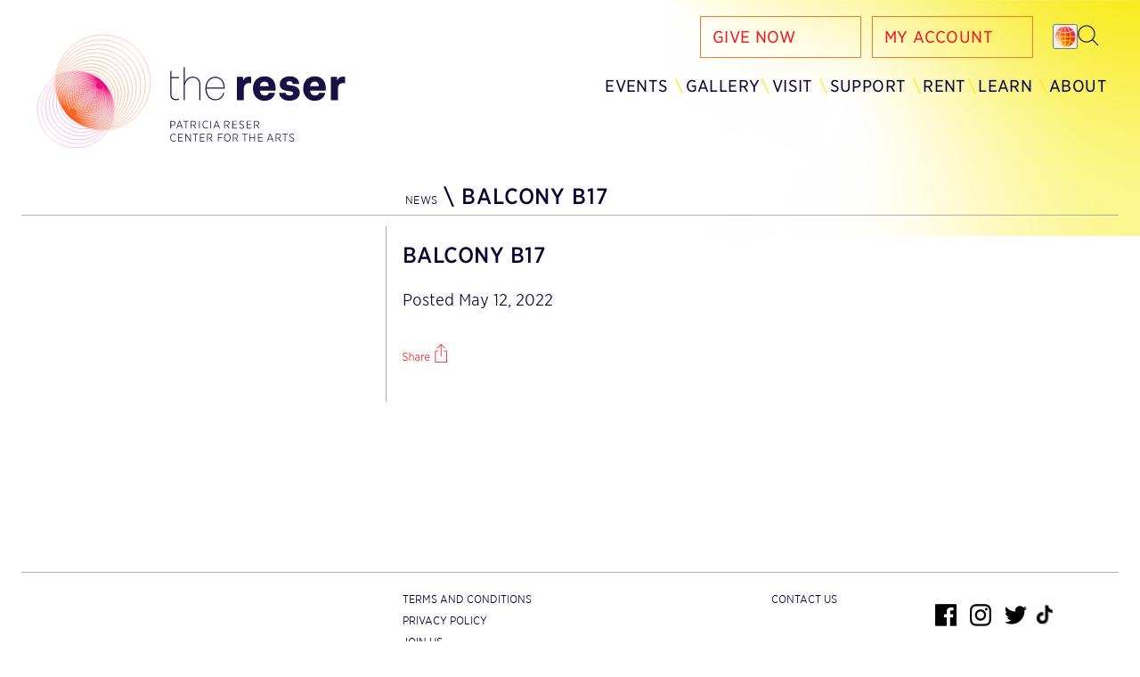

--- FILE ---
content_type: text/html; charset=UTF-8
request_url: https://thereser.org/seat/balcony-b17/
body_size: 19204
content:
<!DOCTYPE html PUBLIC "-//W3C//DTD XHTML 1.0 Transitional//EN" "http://www.w3.org/TR/xhtml1/DTD/xhtml1-transitional.dtd">
<html xmlns="http://www.w3.org/1999/xhtml" lang="en-US" prefix="og: https://ogp.me/ns#">
<head profile="http://gmpg.org/xfn/11">
<meta http-equiv="Content-Type" content="text/html; charset=UTF-8" />
<script type="text/javascript">
/* <![CDATA[ */
var gform;gform||(document.addEventListener("gform_main_scripts_loaded",function(){gform.scriptsLoaded=!0}),document.addEventListener("gform/theme/scripts_loaded",function(){gform.themeScriptsLoaded=!0}),window.addEventListener("DOMContentLoaded",function(){gform.domLoaded=!0}),gform={domLoaded:!1,scriptsLoaded:!1,themeScriptsLoaded:!1,isFormEditor:()=>"function"==typeof InitializeEditor,callIfLoaded:function(o){return!(!gform.domLoaded||!gform.scriptsLoaded||!gform.themeScriptsLoaded&&!gform.isFormEditor()||(gform.isFormEditor()&&console.warn("The use of gform.initializeOnLoaded() is deprecated in the form editor context and will be removed in Gravity Forms 3.1."),o(),0))},initializeOnLoaded:function(o){gform.callIfLoaded(o)||(document.addEventListener("gform_main_scripts_loaded",()=>{gform.scriptsLoaded=!0,gform.callIfLoaded(o)}),document.addEventListener("gform/theme/scripts_loaded",()=>{gform.themeScriptsLoaded=!0,gform.callIfLoaded(o)}),window.addEventListener("DOMContentLoaded",()=>{gform.domLoaded=!0,gform.callIfLoaded(o)}))},hooks:{action:{},filter:{}},addAction:function(o,r,e,t){gform.addHook("action",o,r,e,t)},addFilter:function(o,r,e,t){gform.addHook("filter",o,r,e,t)},doAction:function(o){gform.doHook("action",o,arguments)},applyFilters:function(o){return gform.doHook("filter",o,arguments)},removeAction:function(o,r){gform.removeHook("action",o,r)},removeFilter:function(o,r,e){gform.removeHook("filter",o,r,e)},addHook:function(o,r,e,t,n){null==gform.hooks[o][r]&&(gform.hooks[o][r]=[]);var d=gform.hooks[o][r];null==n&&(n=r+"_"+d.length),gform.hooks[o][r].push({tag:n,callable:e,priority:t=null==t?10:t})},doHook:function(r,o,e){var t;if(e=Array.prototype.slice.call(e,1),null!=gform.hooks[r][o]&&((o=gform.hooks[r][o]).sort(function(o,r){return o.priority-r.priority}),o.forEach(function(o){"function"!=typeof(t=o.callable)&&(t=window[t]),"action"==r?t.apply(null,e):e[0]=t.apply(null,e)})),"filter"==r)return e[0]},removeHook:function(o,r,t,n){var e;null!=gform.hooks[o][r]&&(e=(e=gform.hooks[o][r]).filter(function(o,r,e){return!!(null!=n&&n!=o.tag||null!=t&&t!=o.priority)}),gform.hooks[o][r]=e)}});
/* ]]> */
</script>

<title>Balcony B17 | The Reser</title><link rel="preload" as="style" href="https://fonts.googleapis.com/css2?family=Roboto%3Awght%40300%3B400&#038;ver=6.9&#038;display=swap" /><link rel="stylesheet" href="https://fonts.googleapis.com/css2?family=Roboto%3Awght%40300%3B400&#038;ver=6.9&#038;display=swap" media="print" onload="this.media='all'" /><noscript><link rel="stylesheet" href="https://fonts.googleapis.com/css2?family=Roboto%3Awght%40300%3B400&#038;ver=6.9&#038;display=swap" /></noscript><style id="rocket-critical-css">ol,ul{box-sizing:border-box}:root{--wp--preset--font-size--normal:16px;--wp--preset--font-size--huge:42px}*{margin:0;padding:0}body{background:#ffffff;background-image:url(https://thereser.org/wp-content/themes/thereser/imgs/yellow-gradient.jpg);background-position:top right;background-repeat:no-repeat;background-size:536px 265px;color:#080134;height:100%;font-family:"Gotham Narrow SSm A","Gotham Narrow SSm B";font-style:normal;font-weight:300;margin:0;width:100%;-webkit-font-smoothing:antialiased;-moz-osx-font-smoothing:grayscale}img{border:0px none}a{color:#080134;text-decoration:none}.wrapper{float:left;width:100%}.layout{float:left;padding:12px 24px 0px 24px;width:calc(100% - 48px)}header{float:left;margin-bottom:99px;width:100%}.header-left{float:left;width:50%}.logo{background-image:url(https://thereser.org/wp-content/themes/thereser/imgs/logo.svg);background-repeat:no-repeat;background-size:350px 129px;float:left;height:129px;margin:26px 0px 0px 16px;position:absolute;width:350px}@media screen and (min-width:810px) and (max-width:1000px){.logo{background-size:179px auto;width:179px}}.hamburger{display:none}.form-hamburger{display:block}.hamburger,.form-hamburger{background:transparent;border:0px;height:32px;position:absolute;right:24px;top:24px;width:32px;z-index:300}.hamburger li,.form-hamburger li{background-color:#080134;display:block;height:2px;margin:8px auto;width:32px}.hamburger li:first-child,.form-hamburger li:first-child{margin-top:0px}.form-hamburger li:nth-child(1){-webkit-transform:translateY(10px) rotate(45deg);-ms-transform:translateY(10px) rotate(45deg);-o-transform:translateY(10px) rotate(45deg);transform:translateY(10px) rotate(45deg)}.form-hamburger li:nth-child(2){-webkit-transform:translateY(-10px) rotate(-45deg);-ms-transform:translateY(-10px) rotate(-45deg);-o-transform:translateY(-10px) rotate(-45deg);transform:translateY(-10px) rotate(-45deg)}.form-hamburger li:nth-child(2){margin-top:18px}nav{display:block;float:right;font-size:18px;font-weight:400;letter-spacing:.4px;text-transform:uppercase;width:75%}.top-menu-container{align-items:center;display:flex;flex-flow:row wrap;justify-content:flex-end}.top-menu{flex:0 1 calc(100% - 96px);margin-top:6px;opacity:1;visibility:visible;&.hidden{opacity:0;visibility:hidden}}.top-menu ul{float:none;display:flex;justify-content:flex-end}.top-menu li{margin-right:12px}.top-menu li a{border:1px solid #f37d20;color:#ed1c24;float:left;padding:12px 0px 12px 13px;width:166px}.top-menu li:last-child{margin-right:0px}.language-search{align-items:center;display:flex;flex:0 1 96px;justify-content:center;margin-top:6px;position:relative;.language-trigger, .search-trigger{margin:0 8px} button{background-color:transparent;border:none} .wpml-ls-legacy-list-horizontal{border-color:#ed1c24;left:auto;opacity:0;padding:14px 12px;position:absolute;right:96px;transition:all 0.5s ease-in-out;top:-10px;visibility:hidden;width:348px;&.active{opacity:1;visibility:visible} a{padding:0;&::after{color:#080134 !important;content:'\\';display:inline-block;font-size:15px;padding:0 6px} } .wpml-ls-item:last-of-type a::after{content:''} }}nav li{float:left;list-style-type:none}.top-menu,.navigation-menu{display:block;float:right;width:100%}nav .navigation-menu .menu{float:right;margin-top:21px;position:relative}.navigation-menu li:last-child{margin-right:11px}.navigation-menu li::after{content:"\\";color:#f8ec27;padding:0px 2px}.navigation-menu li:last-child::after,.sub-menu li::after{content:" ";padding-right:0px}@media screen and (max-width:810px){.top-menu-container{flex-flow:row-reverse wrap-reverse;margin:8px 0}.top-menu{flex:0 1 100%;float:none;ul{display:flex;flex-flow:row wrap;li{flex:0 1 100%} } &.hidden{opacity:1;visibility:visible}}.language-search{flex:0 1 100%;flex-flow:row-reverse wrap-reverse;justify-content:flex-start;margin-bottom:12px;.language-trigger, .search-trigger{flex:0 1 100%;margin-left:0;img{height:30px;width:30px} } .search-trigger{margin-bottom:4px} .wpml-ls-legacy-list-horizontal{border:none;padding:0;position:static;width:calc(100% - 56px);ul{display:flex;flex-flow:column} .wpml-ls-item{float:none;font-size:24px;line-height:32px;height:0} } .wpml-ls-legacy-list-horizontal.active{margin-top:8px;.wpml-ls-item{height:auto;margin-bottom:8px;& a::after{display:none} } }}}.sub-menu{background:url(https://thereser.org/wp-content/themes/thereser/imgs/dropdown.png);background-position:top left;background-size:258px 199px;display:none;float:left;font-weight:300;margin-left:-26px;padding:12px 10px 11px 29px;position:absolute;width:219px;z-index:20}.navigation-menu li:last-child .sub-menu{margin-left:0px;margin-right:-12px;right:0px;text-align:right}.sub-menu li{float:left;margin-bottom:2px;width:100%}.sub-menu li::after{padding:0px 0px 0px 6px}.font-18-24{font-size:18px;line-height:24px}.title{text-transform:uppercase}.title{border-bottom:1px solid #afafaf;display:grid;grid-auto-flow:grid;grid-gap:12px;grid-template-columns:repeat(12,1fr);margin:0px 0px 12px 0px;padding-bottom:6px;width:100%}.title>div{font-size:12px;grid-row:auto / span 1;padding-left:16px;position:relative}.title-small,.title-large{display:inline}.title-small{letter-spacing:.5px;padding-right:3px}.title-large{font-size:24px;font-weight:500;letter-spacing:.9px}.page-child-title,.page-child-border{display:none}.single .page-child-title,.single .page-child-border{display:inline-block}.grid{background-repeat:repeat-x!important;background-size:auto 50%!important;display:grid;grid-auto-flow:grid;grid-gap:6px;grid-template-columns:repeat(12,1fr);margin:0px 0px 65px -24px;padding:60px 24px 0px 18px;width:calc(100% + 6px)}.grid>div{grid-row:auto / span 12;overflow:hidden;margin-bottom:6px;padding-left:6px;position:relative}.four-columns{grid-column:auto / span 4}.eight-columns{grid-column:auto / span 8}.border-left{border-left:1px solid #afafaf}.grid img{display:block;height:auto;width:calc(100% + 1px)}.grid-content{float:left;padding:0px 0px 78px 12px}.font-18-24 p{width:96%}.grid-content a{color:#ed1c24}.headline-content{background-repeat:no-repeat!important;background-size:100% auto!important;padding-top:24px;width:100%}.paragraphs p{margin-bottom:12px}.flexslider,ul.slides,.flexslider li{float:left;height:100%;width:100%}.flexslider{margin-top:60px!important;position:relative}.flexslider.flexslider-overlay{margin-top:0px!important}.flexslider .flex-direction-nav a{opacity:0}.overlay{background:rgba(0,0,0,0.9);display:none;height:100vh;left:0px;position:fixed;top:0px;width:100vw;z-index:500}.overlay .flexslider{height:100vh!important}.overlay .flexslider img{height:90vh;left:50%;position:absolute;top:0px;width:auto!important;transform:translateX(-50%);-webkit-transform:translateX(-50%);-ms-transform:translateX(-50%)}.close-icon{right:20px;position:absolute;top:6px;z-index:800}.close-icon li{background-color:#ffffff;display:block;height:2px;margin:17px auto;width:32px}.close-icon li:nth-child(1){-webkit-transform:translateY(10px) rotate(45deg);-ms-transform:translateY(10px) rotate(45deg);-o-transform:translateY(10px) rotate(45deg);transform:translateY(10px) rotate(45deg)}.close-icon li:nth-child(2){-webkit-transform:translateY(-10px) rotate(-45deg);-ms-transform:translateY(-10px) rotate(-45deg);-o-transform:translateY(-10px) rotate(-45deg);transform:translateY(-10px) rotate(-45deg)}.form-overlay{background:rgba(0,0,0,0.7);display:none;left:0px;min-height:100vh;position:fixed;top:0px;width:100vw;z-index:100}.form-content{background:#ffffff;left:50%;padding:24px 24px 24px 24px;position:absolute;top:50%;width:480px;transform:translateX(-50%) translateY(-50%);-webkit-transform:translateX(-50%) translateY(-50%);-ms-transform:translateX(-50%) translateY(-50%)}.wordfly input{float:left;list-style-type:none;margin-bottom:24px;width:100%}.form-content label{display:none!important}.form-content input{border:0px;border-bottom:1px solid #afafaf;float:left;font-size:18px;line-height:24px;width:100%}.wordfly button{background:url(https://thereser.org/wp-content/themes/thereser/imgs/button.jpg);background-size:181px 37px;border:0px;color:#ffffff!important;display:block;font-weight:500;font-size:18px;height:37px;line-height:18px;margin:0px;padding:0px 0px 0px 10px;text-align:left;width:181px!important}.wordfly{margin-top:24px}.single .grid,.single .headline-content{padding-top:0px!important}.post-image{float:left;margin:-16px 0px 18px -13px;width:calc(100% + 13px)}.single h1{font-size:24px;font-weight:500;letter-spacing:0.5px;line-height:30px;margin-bottom:23px;text-transform:uppercase}.paragraphs p.single-post-date{margin-bottom:24px}.share{background:url(https://thereser.org/wp-content/themes/thereser/imgs/share.jpg);background-size:50px 21px;bottom:44px;float:left;height:21px;position:absolute;width:50px}.share-content{border:1px solid #ed1c24;border-radius:3px;display:none;float:left;left:84px;margin-top:6px;padding:6px 6px 6px 6px;position:absolute}.share-content a:first-of-type img,.share-content a:nth-of-type(2) img{height:25px;float:left;margin-right:15px;width:auto}.share-content a:nth-of-type(3) img{height:15px;float:left;margin-top:5px;width:auto}.line{background:#ed1c24;float:left;height:1px;left:-14px;position:absolute;width:16px}.line:first-of-type{top:13px;-webkit-transform:translateY(0px) rotate(-45deg);-ms-transform:translateY(0px) rotate(-45deg);-o-transform:translateY(0px) rotate(-45deg);transform:translateY(0px) rotate(-45deg)}.line:nth-of-type(2){top:24px;-webkit-transform:translateY(0px) rotate(45deg);-ms-transform:translateY(0px) rotate(45deg);-o-transform:translateY(0px) rotate(45deg);transform:translateY(0px) rotate(45deg)}.white-space{background:#ffffff;height:20px;left:-1px;position:absolute;top:9px;width:1px}body.notice-body{background-position:top right}footer{border-top:1px solid #afafaf;float:left;font-size:12px;line-height:24px;margin-top:120px;padding:18px 0px 48px 0px;text-transform:uppercase;width:100%}.footer-four-columns{float:left;margin-left:33.3%;width:33.3%}.footer-two-columns{float:left;width:16.65%}.footer-navigation li{list-style-type:none;padding-left:18px}#menu-footer-column-2 li{padding-left:21px}.footer-content{float:left;margin-top:24px;padding-left:18px;width:100%}footer img{float:left;height:25px;margin-right:15px;margin-top:17px;width:auto}footer a:nth-of-type(3) img{margin-right:10px}footer a:last-of-type img{height:23px;margin-right:0px}.font-18-24{h2{font-size:18px;font-weight:500;line-height:24px;margin-bottom:0px} h3{font-size:18px;font-weight:500;line-height:24px;padding-top:12px;text-transform:uppercase} p{margin-bottom:10px} a{transition:all 0.3s;&:hover, &:focus, &:active{color:#51acd0} }}.slides,.flex-control-nav,.flex-direction-nav{margin:0;padding:0;list-style:none}.flexslider{margin:0;padding:0}.flexslider .slides>li{display:none;-webkit-backface-visibility:hidden}.flexslider .slides img{width:100%;display:block}.slides:after{content:"\0020";display:block;clear:both;visibility:hidden;line-height:0;height:0}html[xmlns] .slides{display:block}.flexslider .slides{zoom:1}.flex-direction-nav{*height:0}.flex-direction-nav a{background-size:39px 43px!important;background-repeat:no-repeat;display:block;width:39px;height:43px;margin:0px 0px 0px 0px;position:absolute;top:0;z-index:100;overflow:hidden;opacity:0}.flex-direction-nav .flex-prev{left:0px;background:url(https://thereser.org/wp-content/themes/thereser/imgs/arrow-left.png)}.flex-direction-nav .flex-next{right:0px;text-align:right;background:url(https://thereser.org/wp-content/themes/thereser/imgs/arrow-right.png)}.flexslider .flex-prev{opacity:1;left:12px;font-size:0px!important}.flexslider .flex-next{opacity:1;right:12px;font-size:0px!important}.flex-direction-nav .flex-disabled{opacity:0!important;filter:alpha(opacity=0)}.flex-direction-nav a:before{display:inline-block;content:'';font-size:0px!important}.flex-direction-nav a.flex-next:before{content:'';font-size:0px!important}.flex-control-nav{display:none;width:100%;position:absolute;bottom:-40px;text-align:center}html{font-family:sans-serif;-ms-text-size-adjust:100%;-webkit-text-size-adjust:100%}body{margin:0}footer,header,nav{display:block}a{background-color:transparent}h1{font-size:2em;margin:0.67em 0}img{border:0}button,input{color:inherit;font:inherit;margin:0}button{overflow:visible}button{text-transform:none}button{-webkit-appearance:button}button::-moz-focus-inner,input::-moz-focus-inner{border:0;padding:0}input{line-height:normal}</style>
<link rel="pingback" href="https://thereser.org/xmlrpc.php" />
<link rel="apple-touch-icon" sizes="57x57" href="https://thereser.org/apple-icon-57x57.png">
<link rel="apple-touch-icon" sizes="60x60" href="https://thereser.org/apple-icon-60x60.png">
<link rel="apple-touch-icon" sizes="72x72" href="https://thereser.org/apple-icon-72x72.png">
<link rel="apple-touch-icon" sizes="76x76" href="https://thereser.org/apple-icon-76x76.png">
<link rel="apple-touch-icon" sizes="114x114" href="https://thereser.org/apple-icon-114x114.png">
<link rel="apple-touch-icon" sizes="120x120" href="https://thereser.org/apple-icon-120x120.png">
<link rel="apple-touch-icon" sizes="144x144" href="https://thereser.org/apple-icon-144x144.png">
<link rel="apple-touch-icon" sizes="152x152" href="https://thereser.org/apple-icon-152x152.png">
<link rel="apple-touch-icon" sizes="180x180" href="https://thereser.org/apple-icon-180x180.png">
<link rel="icon" type="image/png" sizes="192x192"  href="https://thereser.org/android-icon-192x192.png">
<link rel="icon" type="image/png" sizes="32x32" href="https://thereser.org/favicon-32x32.png">
<link rel="icon" type="image/png" sizes="96x96" href="https://thereser.org/favicon-96x96.png">
<link rel="icon" type="image/png" sizes="16x16" href="https://thereser.org/favicon-16x16.png">
<link rel="manifest" href="https://thereser.org/manifest.json">
<meta name="msapplication-TileColor" content="#ffffff">
<meta name="msapplication-TileImage" content="https://thereser.org/ms-icon-144x144.png">
<meta name="theme-color" content="#ffffff">
<meta name="viewport" content="width=device-width, initial-scale=1">
<link data-minify="1" rel="preload" href="https://thereser.org/wp-content/cache/min/1/ui/1.11.4/themes/smoothness/jquery-ui.css?ver=1764691749" data-rocket-async="style" as="style" onload="this.onload=null;this.rel='stylesheet'" onerror="this.removeAttribute('data-rocket-async')"  type="text/css">
<!-- Facebook Pixel Code -->
<script>
!function(f,b,e,v,n,t,s)
{if(f.fbq)return;n=f.fbq=function(){n.callMethod?
n.callMethod.apply(n,arguments):n.queue.push(arguments)};
if(!f._fbq)f._fbq=n;n.push=n;n.loaded=!0;n.version='2.0';
n.queue=[];t=b.createElement(e);t.async=!0;
t.src=v;s=b.getElementsByTagName(e)[0];
s.parentNode.insertBefore(t,s)}(window,document,'script',
'https://connect.facebook.net/en_US/fbevents.js');
 fbq('init', '1329482814234614'); 
fbq('track', 'PageView');
</script>
<noscript>
 <img height="1" width="1" 
src="https://www.facebook.com/tr?id=1329482814234614&ev=PageView
&noscript=1"/>
</noscript>
<!-- End Facebook Pixel Code -->

<!-- Search Engine Optimization by Rank Math - https://rankmath.com/ -->
<meta name="robots" content="follow, noindex"/>
<meta property="og:locale" content="en_US" />
<meta property="og:type" content="article" />
<meta property="og:title" content="Balcony B17 | The Reser" />
<meta property="og:url" content="https://thereser.org/seat/balcony-b17/" />
<meta property="og:site_name" content="The Reser" />
<meta name="twitter:card" content="summary_large_image" />
<meta name="twitter:title" content="Balcony B17 | The Reser" />
<!-- /Rank Math WordPress SEO plugin -->

<link rel='dns-prefetch' href='//ajax.googleapis.com' />
<link rel='dns-prefetch' href='//cloud.typography.com' />
<link rel='dns-prefetch' href='//fonts.googleapis.com' />
<link rel='dns-prefetch' href='//cdnjs.cloudflare.com' />
<link href='https://fonts.gstatic.com' crossorigin rel='preconnect' />
<link rel="alternate" type="application/rss+xml" title="The Reser &raquo; Balcony B17 Comments Feed" href="https://thereser.org/seat/balcony-b17/feed/" />
<link rel="alternate" title="oEmbed (JSON)" type="application/json+oembed" href="https://thereser.org/wp-json/oembed/1.0/embed?url=https%3A%2F%2Fthereser.org%2Fseat%2Fbalcony-b17%2F" />
<link rel="alternate" title="oEmbed (XML)" type="text/xml+oembed" href="https://thereser.org/wp-json/oembed/1.0/embed?url=https%3A%2F%2Fthereser.org%2Fseat%2Fbalcony-b17%2F&#038;format=xml" />
		<!-- This site uses the Google Analytics by MonsterInsights plugin v9.11.1 - Using Analytics tracking - https://www.monsterinsights.com/ -->
							<script src="//www.googletagmanager.com/gtag/js?id=G-JBHF6XWE5D"  data-cfasync="false" data-wpfc-render="false" type="text/javascript" async></script>
			<script data-cfasync="false" data-wpfc-render="false" type="text/javascript">
				var mi_version = '9.11.1';
				var mi_track_user = true;
				var mi_no_track_reason = '';
								var MonsterInsightsDefaultLocations = {"page_location":"https:\/\/thereser.org\/seat\/balcony-b17\/"};
								if ( typeof MonsterInsightsPrivacyGuardFilter === 'function' ) {
					var MonsterInsightsLocations = (typeof MonsterInsightsExcludeQuery === 'object') ? MonsterInsightsPrivacyGuardFilter( MonsterInsightsExcludeQuery ) : MonsterInsightsPrivacyGuardFilter( MonsterInsightsDefaultLocations );
				} else {
					var MonsterInsightsLocations = (typeof MonsterInsightsExcludeQuery === 'object') ? MonsterInsightsExcludeQuery : MonsterInsightsDefaultLocations;
				}

								var disableStrs = [
										'ga-disable-G-JBHF6XWE5D',
									];

				/* Function to detect opted out users */
				function __gtagTrackerIsOptedOut() {
					for (var index = 0; index < disableStrs.length; index++) {
						if (document.cookie.indexOf(disableStrs[index] + '=true') > -1) {
							return true;
						}
					}

					return false;
				}

				/* Disable tracking if the opt-out cookie exists. */
				if (__gtagTrackerIsOptedOut()) {
					for (var index = 0; index < disableStrs.length; index++) {
						window[disableStrs[index]] = true;
					}
				}

				/* Opt-out function */
				function __gtagTrackerOptout() {
					for (var index = 0; index < disableStrs.length; index++) {
						document.cookie = disableStrs[index] + '=true; expires=Thu, 31 Dec 2099 23:59:59 UTC; path=/';
						window[disableStrs[index]] = true;
					}
				}

				if ('undefined' === typeof gaOptout) {
					function gaOptout() {
						__gtagTrackerOptout();
					}
				}
								window.dataLayer = window.dataLayer || [];

				window.MonsterInsightsDualTracker = {
					helpers: {},
					trackers: {},
				};
				if (mi_track_user) {
					function __gtagDataLayer() {
						dataLayer.push(arguments);
					}

					function __gtagTracker(type, name, parameters) {
						if (!parameters) {
							parameters = {};
						}

						if (parameters.send_to) {
							__gtagDataLayer.apply(null, arguments);
							return;
						}

						if (type === 'event') {
														parameters.send_to = monsterinsights_frontend.v4_id;
							var hookName = name;
							if (typeof parameters['event_category'] !== 'undefined') {
								hookName = parameters['event_category'] + ':' + name;
							}

							if (typeof MonsterInsightsDualTracker.trackers[hookName] !== 'undefined') {
								MonsterInsightsDualTracker.trackers[hookName](parameters);
							} else {
								__gtagDataLayer('event', name, parameters);
							}
							
						} else {
							__gtagDataLayer.apply(null, arguments);
						}
					}

					__gtagTracker('js', new Date());
					__gtagTracker('set', {
						'developer_id.dZGIzZG': true,
											});
					if ( MonsterInsightsLocations.page_location ) {
						__gtagTracker('set', MonsterInsightsLocations);
					}
										__gtagTracker('config', 'G-JBHF6XWE5D', {"forceSSL":"true","link_attribution":"true"} );
										window.gtag = __gtagTracker;										(function () {
						/* https://developers.google.com/analytics/devguides/collection/analyticsjs/ */
						/* ga and __gaTracker compatibility shim. */
						var noopfn = function () {
							return null;
						};
						var newtracker = function () {
							return new Tracker();
						};
						var Tracker = function () {
							return null;
						};
						var p = Tracker.prototype;
						p.get = noopfn;
						p.set = noopfn;
						p.send = function () {
							var args = Array.prototype.slice.call(arguments);
							args.unshift('send');
							__gaTracker.apply(null, args);
						};
						var __gaTracker = function () {
							var len = arguments.length;
							if (len === 0) {
								return;
							}
							var f = arguments[len - 1];
							if (typeof f !== 'object' || f === null || typeof f.hitCallback !== 'function') {
								if ('send' === arguments[0]) {
									var hitConverted, hitObject = false, action;
									if ('event' === arguments[1]) {
										if ('undefined' !== typeof arguments[3]) {
											hitObject = {
												'eventAction': arguments[3],
												'eventCategory': arguments[2],
												'eventLabel': arguments[4],
												'value': arguments[5] ? arguments[5] : 1,
											}
										}
									}
									if ('pageview' === arguments[1]) {
										if ('undefined' !== typeof arguments[2]) {
											hitObject = {
												'eventAction': 'page_view',
												'page_path': arguments[2],
											}
										}
									}
									if (typeof arguments[2] === 'object') {
										hitObject = arguments[2];
									}
									if (typeof arguments[5] === 'object') {
										Object.assign(hitObject, arguments[5]);
									}
									if ('undefined' !== typeof arguments[1].hitType) {
										hitObject = arguments[1];
										if ('pageview' === hitObject.hitType) {
											hitObject.eventAction = 'page_view';
										}
									}
									if (hitObject) {
										action = 'timing' === arguments[1].hitType ? 'timing_complete' : hitObject.eventAction;
										hitConverted = mapArgs(hitObject);
										__gtagTracker('event', action, hitConverted);
									}
								}
								return;
							}

							function mapArgs(args) {
								var arg, hit = {};
								var gaMap = {
									'eventCategory': 'event_category',
									'eventAction': 'event_action',
									'eventLabel': 'event_label',
									'eventValue': 'event_value',
									'nonInteraction': 'non_interaction',
									'timingCategory': 'event_category',
									'timingVar': 'name',
									'timingValue': 'value',
									'timingLabel': 'event_label',
									'page': 'page_path',
									'location': 'page_location',
									'title': 'page_title',
									'referrer' : 'page_referrer',
								};
								for (arg in args) {
																		if (!(!args.hasOwnProperty(arg) || !gaMap.hasOwnProperty(arg))) {
										hit[gaMap[arg]] = args[arg];
									} else {
										hit[arg] = args[arg];
									}
								}
								return hit;
							}

							try {
								f.hitCallback();
							} catch (ex) {
							}
						};
						__gaTracker.create = newtracker;
						__gaTracker.getByName = newtracker;
						__gaTracker.getAll = function () {
							return [];
						};
						__gaTracker.remove = noopfn;
						__gaTracker.loaded = true;
						window['__gaTracker'] = __gaTracker;
					})();
									} else {
										console.log("");
					(function () {
						function __gtagTracker() {
							return null;
						}

						window['__gtagTracker'] = __gtagTracker;
						window['gtag'] = __gtagTracker;
					})();
									}
			</script>
							<!-- / Google Analytics by MonsterInsights -->
		<style id='wp-img-auto-sizes-contain-inline-css' type='text/css'>
img:is([sizes=auto i],[sizes^="auto," i]){contain-intrinsic-size:3000px 1500px}
/*# sourceURL=wp-img-auto-sizes-contain-inline-css */
</style>
<link data-minify="1" rel='preload'  href='https://thereser.org/wp-content/cache/min/1/wp-content/plugins/events-calendar-pro/build/css/tribe-events-pro-mini-calendar-block.css?ver=1764691749' data-rocket-async="style" as="style" onload="this.onload=null;this.rel='stylesheet'" onerror="this.removeAttribute('data-rocket-async')"  type='text/css' media='all' />
<style id='wp-emoji-styles-inline-css' type='text/css'>

	img.wp-smiley, img.emoji {
		display: inline !important;
		border: none !important;
		box-shadow: none !important;
		height: 1em !important;
		width: 1em !important;
		margin: 0 0.07em !important;
		vertical-align: -0.1em !important;
		background: none !important;
		padding: 0 !important;
	}
/*# sourceURL=wp-emoji-styles-inline-css */
</style>
<link rel='preload'  href='https://thereser.org/wp-includes/css/dist/block-library/style.min.css?ver=6.9' data-rocket-async="style" as="style" onload="this.onload=null;this.rel='stylesheet'" onerror="this.removeAttribute('data-rocket-async')"  type='text/css' media='all' />
<style id='global-styles-inline-css' type='text/css'>
:root{--wp--preset--aspect-ratio--square: 1;--wp--preset--aspect-ratio--4-3: 4/3;--wp--preset--aspect-ratio--3-4: 3/4;--wp--preset--aspect-ratio--3-2: 3/2;--wp--preset--aspect-ratio--2-3: 2/3;--wp--preset--aspect-ratio--16-9: 16/9;--wp--preset--aspect-ratio--9-16: 9/16;--wp--preset--color--black: #000000;--wp--preset--color--cyan-bluish-gray: #abb8c3;--wp--preset--color--white: #ffffff;--wp--preset--color--pale-pink: #f78da7;--wp--preset--color--vivid-red: #cf2e2e;--wp--preset--color--luminous-vivid-orange: #ff6900;--wp--preset--color--luminous-vivid-amber: #fcb900;--wp--preset--color--light-green-cyan: #7bdcb5;--wp--preset--color--vivid-green-cyan: #00d084;--wp--preset--color--pale-cyan-blue: #8ed1fc;--wp--preset--color--vivid-cyan-blue: #0693e3;--wp--preset--color--vivid-purple: #9b51e0;--wp--preset--gradient--vivid-cyan-blue-to-vivid-purple: linear-gradient(135deg,rgb(6,147,227) 0%,rgb(155,81,224) 100%);--wp--preset--gradient--light-green-cyan-to-vivid-green-cyan: linear-gradient(135deg,rgb(122,220,180) 0%,rgb(0,208,130) 100%);--wp--preset--gradient--luminous-vivid-amber-to-luminous-vivid-orange: linear-gradient(135deg,rgb(252,185,0) 0%,rgb(255,105,0) 100%);--wp--preset--gradient--luminous-vivid-orange-to-vivid-red: linear-gradient(135deg,rgb(255,105,0) 0%,rgb(207,46,46) 100%);--wp--preset--gradient--very-light-gray-to-cyan-bluish-gray: linear-gradient(135deg,rgb(238,238,238) 0%,rgb(169,184,195) 100%);--wp--preset--gradient--cool-to-warm-spectrum: linear-gradient(135deg,rgb(74,234,220) 0%,rgb(151,120,209) 20%,rgb(207,42,186) 40%,rgb(238,44,130) 60%,rgb(251,105,98) 80%,rgb(254,248,76) 100%);--wp--preset--gradient--blush-light-purple: linear-gradient(135deg,rgb(255,206,236) 0%,rgb(152,150,240) 100%);--wp--preset--gradient--blush-bordeaux: linear-gradient(135deg,rgb(254,205,165) 0%,rgb(254,45,45) 50%,rgb(107,0,62) 100%);--wp--preset--gradient--luminous-dusk: linear-gradient(135deg,rgb(255,203,112) 0%,rgb(199,81,192) 50%,rgb(65,88,208) 100%);--wp--preset--gradient--pale-ocean: linear-gradient(135deg,rgb(255,245,203) 0%,rgb(182,227,212) 50%,rgb(51,167,181) 100%);--wp--preset--gradient--electric-grass: linear-gradient(135deg,rgb(202,248,128) 0%,rgb(113,206,126) 100%);--wp--preset--gradient--midnight: linear-gradient(135deg,rgb(2,3,129) 0%,rgb(40,116,252) 100%);--wp--preset--font-size--small: 13px;--wp--preset--font-size--medium: 20px;--wp--preset--font-size--large: 36px;--wp--preset--font-size--x-large: 42px;--wp--preset--spacing--20: 0.44rem;--wp--preset--spacing--30: 0.67rem;--wp--preset--spacing--40: 1rem;--wp--preset--spacing--50: 1.5rem;--wp--preset--spacing--60: 2.25rem;--wp--preset--spacing--70: 3.38rem;--wp--preset--spacing--80: 5.06rem;--wp--preset--shadow--natural: 6px 6px 9px rgba(0, 0, 0, 0.2);--wp--preset--shadow--deep: 12px 12px 50px rgba(0, 0, 0, 0.4);--wp--preset--shadow--sharp: 6px 6px 0px rgba(0, 0, 0, 0.2);--wp--preset--shadow--outlined: 6px 6px 0px -3px rgb(255, 255, 255), 6px 6px rgb(0, 0, 0);--wp--preset--shadow--crisp: 6px 6px 0px rgb(0, 0, 0);}:where(.is-layout-flex){gap: 0.5em;}:where(.is-layout-grid){gap: 0.5em;}body .is-layout-flex{display: flex;}.is-layout-flex{flex-wrap: wrap;align-items: center;}.is-layout-flex > :is(*, div){margin: 0;}body .is-layout-grid{display: grid;}.is-layout-grid > :is(*, div){margin: 0;}:where(.wp-block-columns.is-layout-flex){gap: 2em;}:where(.wp-block-columns.is-layout-grid){gap: 2em;}:where(.wp-block-post-template.is-layout-flex){gap: 1.25em;}:where(.wp-block-post-template.is-layout-grid){gap: 1.25em;}.has-black-color{color: var(--wp--preset--color--black) !important;}.has-cyan-bluish-gray-color{color: var(--wp--preset--color--cyan-bluish-gray) !important;}.has-white-color{color: var(--wp--preset--color--white) !important;}.has-pale-pink-color{color: var(--wp--preset--color--pale-pink) !important;}.has-vivid-red-color{color: var(--wp--preset--color--vivid-red) !important;}.has-luminous-vivid-orange-color{color: var(--wp--preset--color--luminous-vivid-orange) !important;}.has-luminous-vivid-amber-color{color: var(--wp--preset--color--luminous-vivid-amber) !important;}.has-light-green-cyan-color{color: var(--wp--preset--color--light-green-cyan) !important;}.has-vivid-green-cyan-color{color: var(--wp--preset--color--vivid-green-cyan) !important;}.has-pale-cyan-blue-color{color: var(--wp--preset--color--pale-cyan-blue) !important;}.has-vivid-cyan-blue-color{color: var(--wp--preset--color--vivid-cyan-blue) !important;}.has-vivid-purple-color{color: var(--wp--preset--color--vivid-purple) !important;}.has-black-background-color{background-color: var(--wp--preset--color--black) !important;}.has-cyan-bluish-gray-background-color{background-color: var(--wp--preset--color--cyan-bluish-gray) !important;}.has-white-background-color{background-color: var(--wp--preset--color--white) !important;}.has-pale-pink-background-color{background-color: var(--wp--preset--color--pale-pink) !important;}.has-vivid-red-background-color{background-color: var(--wp--preset--color--vivid-red) !important;}.has-luminous-vivid-orange-background-color{background-color: var(--wp--preset--color--luminous-vivid-orange) !important;}.has-luminous-vivid-amber-background-color{background-color: var(--wp--preset--color--luminous-vivid-amber) !important;}.has-light-green-cyan-background-color{background-color: var(--wp--preset--color--light-green-cyan) !important;}.has-vivid-green-cyan-background-color{background-color: var(--wp--preset--color--vivid-green-cyan) !important;}.has-pale-cyan-blue-background-color{background-color: var(--wp--preset--color--pale-cyan-blue) !important;}.has-vivid-cyan-blue-background-color{background-color: var(--wp--preset--color--vivid-cyan-blue) !important;}.has-vivid-purple-background-color{background-color: var(--wp--preset--color--vivid-purple) !important;}.has-black-border-color{border-color: var(--wp--preset--color--black) !important;}.has-cyan-bluish-gray-border-color{border-color: var(--wp--preset--color--cyan-bluish-gray) !important;}.has-white-border-color{border-color: var(--wp--preset--color--white) !important;}.has-pale-pink-border-color{border-color: var(--wp--preset--color--pale-pink) !important;}.has-vivid-red-border-color{border-color: var(--wp--preset--color--vivid-red) !important;}.has-luminous-vivid-orange-border-color{border-color: var(--wp--preset--color--luminous-vivid-orange) !important;}.has-luminous-vivid-amber-border-color{border-color: var(--wp--preset--color--luminous-vivid-amber) !important;}.has-light-green-cyan-border-color{border-color: var(--wp--preset--color--light-green-cyan) !important;}.has-vivid-green-cyan-border-color{border-color: var(--wp--preset--color--vivid-green-cyan) !important;}.has-pale-cyan-blue-border-color{border-color: var(--wp--preset--color--pale-cyan-blue) !important;}.has-vivid-cyan-blue-border-color{border-color: var(--wp--preset--color--vivid-cyan-blue) !important;}.has-vivid-purple-border-color{border-color: var(--wp--preset--color--vivid-purple) !important;}.has-vivid-cyan-blue-to-vivid-purple-gradient-background{background: var(--wp--preset--gradient--vivid-cyan-blue-to-vivid-purple) !important;}.has-light-green-cyan-to-vivid-green-cyan-gradient-background{background: var(--wp--preset--gradient--light-green-cyan-to-vivid-green-cyan) !important;}.has-luminous-vivid-amber-to-luminous-vivid-orange-gradient-background{background: var(--wp--preset--gradient--luminous-vivid-amber-to-luminous-vivid-orange) !important;}.has-luminous-vivid-orange-to-vivid-red-gradient-background{background: var(--wp--preset--gradient--luminous-vivid-orange-to-vivid-red) !important;}.has-very-light-gray-to-cyan-bluish-gray-gradient-background{background: var(--wp--preset--gradient--very-light-gray-to-cyan-bluish-gray) !important;}.has-cool-to-warm-spectrum-gradient-background{background: var(--wp--preset--gradient--cool-to-warm-spectrum) !important;}.has-blush-light-purple-gradient-background{background: var(--wp--preset--gradient--blush-light-purple) !important;}.has-blush-bordeaux-gradient-background{background: var(--wp--preset--gradient--blush-bordeaux) !important;}.has-luminous-dusk-gradient-background{background: var(--wp--preset--gradient--luminous-dusk) !important;}.has-pale-ocean-gradient-background{background: var(--wp--preset--gradient--pale-ocean) !important;}.has-electric-grass-gradient-background{background: var(--wp--preset--gradient--electric-grass) !important;}.has-midnight-gradient-background{background: var(--wp--preset--gradient--midnight) !important;}.has-small-font-size{font-size: var(--wp--preset--font-size--small) !important;}.has-medium-font-size{font-size: var(--wp--preset--font-size--medium) !important;}.has-large-font-size{font-size: var(--wp--preset--font-size--large) !important;}.has-x-large-font-size{font-size: var(--wp--preset--font-size--x-large) !important;}
/*# sourceURL=global-styles-inline-css */
</style>

<style id='classic-theme-styles-inline-css' type='text/css'>
/*! This file is auto-generated */
.wp-block-button__link{color:#fff;background-color:#32373c;border-radius:9999px;box-shadow:none;text-decoration:none;padding:calc(.667em + 2px) calc(1.333em + 2px);font-size:1.125em}.wp-block-file__button{background:#32373c;color:#fff;text-decoration:none}
/*# sourceURL=/wp-includes/css/classic-themes.min.css */
</style>
<link rel='preload'  href='https://thereser.org/wp-content/plugins/sitepress-multilingual-cms/templates/language-switchers/legacy-list-horizontal/style.min.css?ver=1' data-rocket-async="style" as="style" onload="this.onload=null;this.rel='stylesheet'" onerror="this.removeAttribute('data-rocket-async')"  type='text/css' media='all' />
<link rel='preload'  href='https://thereser.org/wp-content/plugins/search-filter-pro/public/assets/css/search-filter.min.css?ver=2.5.11' data-rocket-async="style" as="style" onload="this.onload=null;this.rel='stylesheet'" onerror="this.removeAttribute('data-rocket-async')"  type='text/css' media='all' />
<link data-minify="1" rel='preload'  href='https://thereser.org/wp-content/cache/min/1/7165652/6036832/css/fonts.css?ver=1764691750' data-rocket-async="style" as="style" onload="this.onload=null;this.rel='stylesheet'" onerror="this.removeAttribute('data-rocket-async')"  type='text/css' media='all' />

<link data-minify="1" rel='preload'  href='https://thereser.org/wp-content/cache/min/1/wp-content/themes/thereser/style.css?ver=1764691750' data-rocket-async="style" as="style" onload="this.onload=null;this.rel='stylesheet'" onerror="this.removeAttribute('data-rocket-async')"  type='text/css' media='all' />
<link data-minify="1" rel='preload'  href='https://thereser.org/wp-content/cache/min/1/wp-content/themes/thereser/css/flex.css?ver=1764691750' data-rocket-async="style" as="style" onload="this.onload=null;this.rel='stylesheet'" onerror="this.removeAttribute('data-rocket-async')"  type='text/css' media='screen' />
<link data-minify="1" rel='preload'  href='https://thereser.org/wp-content/cache/min/1/wp-content/themes/thereser/css/mobile.css?ver=1764691750' data-rocket-async="style" as="style" onload="this.onload=null;this.rel='stylesheet'" onerror="this.removeAttribute('data-rocket-async')"  type='text/css' media='screen' />
<link data-minify="1" rel='preload'  href='https://thereser.org/wp-content/cache/min/1/ajax/libs/normalize/3.0.2/normalize.css?ver=1764691750' data-rocket-async="style" as="style" onload="this.onload=null;this.rel='stylesheet'" onerror="this.removeAttribute('data-rocket-async')"  type='text/css' media='all' />
<script type="text/javascript" id="wpml-cookie-js-extra">
/* <![CDATA[ */
var wpml_cookies = {"wp-wpml_current_language":{"value":"en","expires":1,"path":"/"}};
var wpml_cookies = {"wp-wpml_current_language":{"value":"en","expires":1,"path":"/"}};
//# sourceURL=wpml-cookie-js-extra
/* ]]> */
</script>
<script data-minify="1" type="text/javascript" src="https://thereser.org/wp-content/cache/min/1/wp-content/plugins/sitepress-multilingual-cms/res/js/cookies/language-cookie.js?ver=1764691750" id="wpml-cookie-js" defer="defer" data-wp-strategy="defer"></script>
<script type="text/javascript" src="https://thereser.org/wp-content/plugins/google-analytics-premium/assets/js/frontend-gtag.min.js?ver=9.11.1" id="monsterinsights-frontend-script-js" async="async" data-wp-strategy="async"></script>
<script data-cfasync="false" data-wpfc-render="false" type="text/javascript" id='monsterinsights-frontend-script-js-extra'>/* <![CDATA[ */
var monsterinsights_frontend = {"js_events_tracking":"true","download_extensions":"doc,pdf,ppt,zip,xls,docx,pptx,xlsx","inbound_paths":"[{\"path\":\"\\\/go\\\/\",\"label\":\"affiliate\"},{\"path\":\"\\\/recommend\\\/\",\"label\":\"affiliate\"}]","home_url":"https:\/\/thereser.org","hash_tracking":"false","v4_id":"G-JBHF6XWE5D"};/* ]]> */
</script>
<script data-minify="1" type="text/javascript" src="https://thereser.org/wp-content/cache/min/1/ajax/libs/jquery/2.2.3/jquery.min.js?ver=1764691750" id="jquery-js"></script>
<script type="text/javascript" id="search-filter-plugin-build-js-extra">
/* <![CDATA[ */
var SF_LDATA = {"ajax_url":"https://thereser.org/wp-admin/admin-ajax.php","home_url":"https://thereser.org/","extensions":[]};
//# sourceURL=search-filter-plugin-build-js-extra
/* ]]> */
</script>
<script type="text/javascript" src="https://thereser.org/wp-content/plugins/search-filter-pro/public/assets/js/search-filter-build.min.js?ver=2.5.11" id="search-filter-plugin-build-js" defer></script>
<script type="text/javascript" src="https://thereser.org/wp-content/plugins/search-filter-pro/public/assets/js/chosen.jquery.min.js?ver=2.5.11" id="search-filter-plugin-chosen-js" defer></script>
<link rel="https://api.w.org/" href="https://thereser.org/wp-json/" /><link rel="alternate" title="JSON" type="application/json" href="https://thereser.org/wp-json/wp/v2/seat/4624" /><link rel="EditURI" type="application/rsd+xml" title="RSD" href="https://thereser.org/xmlrpc.php?rsd" />
<meta name="generator" content="WordPress 6.9" />
<link rel='shortlink' href='https://thereser.org/?p=4624' />
<meta name="generator" content="WPML ver:4.8.6 stt:1,2;" />
<!-- Google Tag Manager -->
<script>(function(w,d,s,l,i){w[l]=w[l]||[];w[l].push({'gtm.start':
new Date().getTime(),event:'gtm.js'});var f=d.getElementsByTagName(s)[0],
j=d.createElement(s),dl=l!='dataLayer'?'&l='+l:'';j.async=true;j.src=
'https://www.googletagmanager.com/gtm.js?id='+i+dl;f.parentNode.insertBefore(j,f);
})(window,document,'script','dataLayer','GTM-T77QDFCH');</script>
<!-- End Google Tag Manager --><meta name="tec-api-version" content="v1"><meta name="tec-api-origin" content="https://thereser.org"><link rel="alternate" href="https://thereser.org/wp-json/tribe/events/v1/" />
<!-- Schema & Structured Data For WP v1.54 - -->
<script type="application/ld+json" class="saswp-schema-markup-output">
[{"@context":"https:\/\/schema.org\/","@graph":[{"@context":"https:\/\/schema.org\/","@type":"SiteNavigationElement","@id":"https:\/\/thereser.org\/#give-now","name":"Give Now","url":"https:\/\/thereser.org\/support\/"},{"@context":"https:\/\/schema.org\/","@type":"SiteNavigationElement","@id":"https:\/\/thereser.org\/#my-account","name":"My Account","url":"https:\/\/secure.thereser.org\/account\/login"}]},

{"@context":"https:\/\/schema.org\/","@type":"Organization","@id":"https:\/\/thereser.org#Organization","name":"The Reser","url":"https:\/\/thereser.org","sameAs":[],"logo":{"@type":"ImageObject","url":"https:\/\/thereser.org\/wp-content\/uploads\/2025\/08\/images-5.png","width":"225","height":"225"}}]
</script>

<noscript><style id="rocket-lazyload-nojs-css">.rll-youtube-player, [data-lazy-src]{display:none !important;}</style></noscript><script>
/*! loadCSS rel=preload polyfill. [c]2017 Filament Group, Inc. MIT License */
(function(w){"use strict";if(!w.loadCSS){w.loadCSS=function(){}}
var rp=loadCSS.relpreload={};rp.support=(function(){var ret;try{ret=w.document.createElement("link").relList.supports("preload")}catch(e){ret=!1}
return function(){return ret}})();rp.bindMediaToggle=function(link){var finalMedia=link.media||"all";function enableStylesheet(){link.media=finalMedia}
if(link.addEventListener){link.addEventListener("load",enableStylesheet)}else if(link.attachEvent){link.attachEvent("onload",enableStylesheet)}
setTimeout(function(){link.rel="stylesheet";link.media="only x"});setTimeout(enableStylesheet,3000)};rp.poly=function(){if(rp.support()){return}
var links=w.document.getElementsByTagName("link");for(var i=0;i<links.length;i++){var link=links[i];if(link.rel==="preload"&&link.getAttribute("as")==="style"&&!link.getAttribute("data-loadcss")){link.setAttribute("data-loadcss",!0);rp.bindMediaToggle(link)}}};if(!rp.support()){rp.poly();var run=w.setInterval(rp.poly,500);if(w.addEventListener){w.addEventListener("load",function(){rp.poly();w.clearInterval(run)})}else if(w.attachEvent){w.attachEvent("onload",function(){rp.poly();w.clearInterval(run)})}}
if(typeof exports!=="undefined"){exports.loadCSS=loadCSS}
else{w.loadCSS=loadCSS}}(typeof global!=="undefined"?global:this))
</script></head>
<body class="wp-singular seat-template-default single single-seat postid-4624 wp-theme-thereser tribe-no-js">

	
	<div class="wrapper">

		<div class="layout">

			<div class="overlay">

	<div class="close-icon">

		<li></li>
		
		<li></li>

	</div>

	<div class="flexslider flexslider-overlay">

		<ul class="slides">												
						
			<li>

				<img src="data:image/svg+xml,%3Csvg%20xmlns='http://www.w3.org/2000/svg'%20viewBox='0%200%200%200'%3E%3C/svg%3E" data-lazy-src="https://thereser.org/wp-content/themes/thereser/imgs/blank.jpg" /><noscript><img src="https://thereser.org/wp-content/themes/thereser/imgs/blank.jpg" /></noscript>

			</li>
																									
		</ul>

	</div>

</div>
			<div class="form-overlay">

	<div class="form-content">

		<button class="form-hamburger">

			<li></li>

			<li></li>

		</button>

		<div class="font-18-24">

			<!--
                <div class='gf_browser_chrome gform_wrapper gform_legacy_markup_wrapper gform-theme--no-framework' data-form-theme='legacy' data-form-index='0' id='gform_wrapper_1' ><form method='post' enctype='multipart/form-data'  id='gform_1'  action='/seat/balcony-b17/' data-formid='1' novalidate>
                        <div class='gform-body gform_body'><ul id='gform_fields_1' class='gform_fields top_label form_sublabel_below description_below validation_below'><li id="field_1_4" class="gfield gfield--type-html gfield_html gfield_html_formatted gfield_no_follows_desc field_sublabel_below gfield--no-description field_description_below field_validation_below gfield_visibility_visible"  >Sign up for our newsletter! Be the first in line to buy tickets, hear about upcoming events, and receive special discounts.</li><li id="field_1_1" class="gfield gfield--type-text field_sublabel_below gfield--no-description field_description_below field_validation_below gfield_visibility_visible"  ><label class='gfield_label gform-field-label' for='input_1_1'>First Name</label><div class='ginput_container ginput_container_text'><input name='input_1' id='input_1_1' type='text' value='' class='medium'    placeholder='First Name'  aria-invalid="false"   /></div></li><li id="field_1_3" class="gfield gfield--type-text field_sublabel_below gfield--no-description field_description_below field_validation_below gfield_visibility_visible"  ><label class='gfield_label gform-field-label' for='input_1_3'>Last Name</label><div class='ginput_container ginput_container_text'><input name='input_3' id='input_1_3' type='text' value='' class='medium'    placeholder='Last Name'  aria-invalid="false"   /></div></li><li id="field_1_2" class="gfield gfield--type-email field_sublabel_below gfield--no-description field_description_below field_validation_below gfield_visibility_visible"  ><label class='gfield_label gform-field-label' for='input_1_2'>Email</label><div class='ginput_container ginput_container_email'>
                            <input name='input_2' id='input_1_2' type='email' value='' class='medium'   placeholder='Email'  aria-invalid="false"  />
                        </div></li></ul></div>
        <div class='gform-footer gform_footer top_label'> <input type='submit' id='gform_submit_button_1' class='gform_button button' onclick='gform.submission.handleButtonClick(this);' data-submission-type='submit' value='Sign up'  /> 
            <input type='hidden' class='gform_hidden' name='gform_submission_method' data-js='gform_submission_method_1' value='postback' />
            <input type='hidden' class='gform_hidden' name='gform_theme' data-js='gform_theme_1' id='gform_theme_1' value='legacy' />
            <input type='hidden' class='gform_hidden' name='gform_style_settings' data-js='gform_style_settings_1' id='gform_style_settings_1' value='[]' />
            <input type='hidden' class='gform_hidden' name='is_submit_1' value='1' />
            <input type='hidden' class='gform_hidden' name='gform_submit' value='1' />
            
            <input type='hidden' class='gform_hidden' name='gform_unique_id' value='' />
            <input type='hidden' class='gform_hidden' name='state_1' value='WyJbXSIsImYwMTcxYmMyOTc0NjI2MGMxYjQxMzI2ZTQ0YjI3MDgwIl0=' />
            <input type='hidden' autocomplete='off' class='gform_hidden' name='gform_target_page_number_1' id='gform_target_page_number_1' value='0' />
            <input type='hidden' autocomplete='off' class='gform_hidden' name='gform_source_page_number_1' id='gform_source_page_number_1' value='1' />
            <input type='hidden' name='gform_field_values' value='' />
            
        </div>
                        </form>
                        </div><script type="text/javascript">
/* <![CDATA[ */
 gform.initializeOnLoaded( function() {gformInitSpinner( 1, 'https://thereser.org/wp-content/plugins/gravityforms/images/spinner.svg', true );jQuery('#gform_ajax_frame_1').on('load',function(){var contents = jQuery(this).contents().find('*').html();var is_postback = contents.indexOf('GF_AJAX_POSTBACK') >= 0;if(!is_postback){return;}var form_content = jQuery(this).contents().find('#gform_wrapper_1');var is_confirmation = jQuery(this).contents().find('#gform_confirmation_wrapper_1').length > 0;var is_redirect = contents.indexOf('gformRedirect(){') >= 0;var is_form = form_content.length > 0 && ! is_redirect && ! is_confirmation;var mt = parseInt(jQuery('html').css('margin-top'), 10) + parseInt(jQuery('body').css('margin-top'), 10) + 100;if(is_form){jQuery('#gform_wrapper_1').html(form_content.html());if(form_content.hasClass('gform_validation_error')){jQuery('#gform_wrapper_1').addClass('gform_validation_error');} else {jQuery('#gform_wrapper_1').removeClass('gform_validation_error');}setTimeout( function() { /* delay the scroll by 50 milliseconds to fix a bug in chrome */  }, 50 );if(window['gformInitDatepicker']) {gformInitDatepicker();}if(window['gformInitPriceFields']) {gformInitPriceFields();}var current_page = jQuery('#gform_source_page_number_1').val();gformInitSpinner( 1, 'https://thereser.org/wp-content/plugins/gravityforms/images/spinner.svg', true );jQuery(document).trigger('gform_page_loaded', [1, current_page]);window['gf_submitting_1'] = false;}else if(!is_redirect){var confirmation_content = jQuery(this).contents().find('.GF_AJAX_POSTBACK').html();if(!confirmation_content){confirmation_content = contents;}jQuery('#gform_wrapper_1').replaceWith(confirmation_content);jQuery(document).trigger('gform_confirmation_loaded', [1]);window['gf_submitting_1'] = false;wp.a11y.speak(jQuery('#gform_confirmation_message_1').text());}else{jQuery('#gform_1').append(contents);if(window['gformRedirect']) {gformRedirect();}}jQuery(document).trigger("gform_pre_post_render", [{ formId: "1", currentPage: "current_page", abort: function() { this.preventDefault(); } }]);        if (event && event.defaultPrevented) {                return;        }        const gformWrapperDiv = document.getElementById( "gform_wrapper_1" );        if ( gformWrapperDiv ) {            const visibilitySpan = document.createElement( "span" );            visibilitySpan.id = "gform_visibility_test_1";            gformWrapperDiv.insertAdjacentElement( "afterend", visibilitySpan );        }        const visibilityTestDiv = document.getElementById( "gform_visibility_test_1" );        let postRenderFired = false;        function triggerPostRender() {            if ( postRenderFired ) {                return;            }            postRenderFired = true;            gform.core.triggerPostRenderEvents( 1, current_page );            if ( visibilityTestDiv ) {                visibilityTestDiv.parentNode.removeChild( visibilityTestDiv );            }        }        function debounce( func, wait, immediate ) {            var timeout;            return function() {                var context = this, args = arguments;                var later = function() {                    timeout = null;                    if ( !immediate ) func.apply( context, args );                };                var callNow = immediate && !timeout;                clearTimeout( timeout );                timeout = setTimeout( later, wait );                if ( callNow ) func.apply( context, args );            };        }        const debouncedTriggerPostRender = debounce( function() {            triggerPostRender();        }, 200 );        if ( visibilityTestDiv && visibilityTestDiv.offsetParent === null ) {            const observer = new MutationObserver( ( mutations ) => {                mutations.forEach( ( mutation ) => {                    if ( mutation.type === 'attributes' && visibilityTestDiv.offsetParent !== null ) {                        debouncedTriggerPostRender();                        observer.disconnect();                    }                });            });            observer.observe( document.body, {                attributes: true,                childList: false,                subtree: true,                attributeFilter: [ 'style', 'class' ],            });        } else {            triggerPostRender();        }    } );} ); 
/* ]]> */
</script>
-->

			<p>Sign up for our newsletter! Be the first in line to buy tickets, hear about upcoming events, and receive special discounts.</p>

			<form class="wordfly" method="GET" action="https://pages.wordfly.com/patriciaresercenterforthearts/pages/Subscribe/" target="_blank">
				<label for="wordfly-email">Subscribe to our list</label>
				<input type="email" id="wordfly-email" name="email" placeholder="Email" required />
				<button>Sign up</button>
			</form>

		</div>
											
	</div>

</div>
			<header>

				<div class="header-left">

					<a href="https://thereser.org" class="logo"></a>

				</div>

				<button class="hamburger" aria-label="Main menu">

	<li></li>

	<li></li>

	<li></li>

</button>
				<nav class="navigation">

	<div class="menu-section">

		<div class="top-menu-container">

			<div class="top-menu"><ul id="menu-top-menu" class="menu"><li id="menu-item-12147" class="menu-item menu-item-type-post_type menu-item-object-page menu-item-12147"><a href="https://thereser.org/support/">Give Now</a></li>
<li id="menu-item-995" class="menu-item menu-item-type-custom menu-item-object-custom menu-item-995"><a href="https://secure.thereser.org/account/login">My Account</a></li>
</ul></div>
			<ul class="language-search">
				<li class="language-trigger" id="language-trigger-container">
					<button id="language-trigger"><img width="24" height="24" src="data:image/svg+xml,%3Csvg%20xmlns='http://www.w3.org/2000/svg'%20viewBox='0%200%2024%2024'%3E%3C/svg%3E" data-lazy-src="https://thereser.org/wp-content/themes/thereser/imgs/language-icon.png" /><noscript><img width="24" height="24" src='https://thereser.org/wp-content/themes/thereser/imgs/language-icon.png' /></noscript></button>
									</li>
				<li class="search-trigger" id="search-trigger">
					<a href="/search"><img width="24" height="24" src="data:image/svg+xml,%3Csvg%20xmlns='http://www.w3.org/2000/svg'%20viewBox='0%200%2024%2024'%3E%3C/svg%3E" data-lazy-src="https://thereser.org/wp-content/themes/thereser/imgs/search-icon.png" /><noscript><img width="24" height="24" src='https://thereser.org/wp-content/themes/thereser/imgs/search-icon.png' /></noscript></a>
				</li>
			</ul>

		</div>

		<div class="navigation-menu"><ul id="menu-menu-column-1" class="menu"><li id="menu-item-2044" class="menu-item menu-item-type-post_type menu-item-object-page menu-item-has-children menu-item-2044"><a href="https://thereser.org/shows-and-events/">Events</a>
<ul class="sub-menu">
	<li id="menu-item-2153" class="menu-item menu-item-type-post_type menu-item-object-page menu-item-2153"><a href="https://thereser.org/shows-and-events/">Shows &#038; Events</a></li>
	<li id="menu-item-19618" class="menu-item menu-item-type-post_type menu-item-object-page menu-item-19618"><a href="https://thereser.org/shows-and-events/2025-26-season/">2025-26 Season</a></li>
	<li id="menu-item-2424" class="menu-item menu-item-type-post_type menu-item-object-page menu-item-2424"><a href="https://thereser.org/ticket-info/">Ticket Info</a></li>
	<li id="menu-item-20593" class="menu-item menu-item-type-post_type menu-item-object-page menu-item-20593"><a href="https://thereser.org/rhythm-revolution/">Rhythm &#038; Revolution</a></li>
</ul>
</li>
<li id="menu-item-12889" class="menu-item menu-item-type-post_type menu-item-object-page menu-item-12889"><a href="https://thereser.org/gallery/">Gallery</a></li>
<li id="menu-item-2226" class="menu-item menu-item-type-post_type menu-item-object-page menu-item-has-children menu-item-2226"><a href="https://thereser.org/visit/">Visit</a>
<ul class="sub-menu">
	<li id="menu-item-2227" class="menu-item menu-item-type-post_type menu-item-object-page menu-item-2227"><a href="https://thereser.org/visit/">Getting Here</a></li>
	<li id="menu-item-2416" class="menu-item menu-item-type-post_type menu-item-object-page menu-item-2416"><a href="https://thereser.org/visit/when-you-are-here/">When You Are Here</a></li>
	<li id="menu-item-2418" class="menu-item menu-item-type-post_type menu-item-object-page menu-item-2418"><a href="https://thereser.org/visit/public-art/">Public Art</a></li>
	<li id="menu-item-2228" class="menu-item menu-item-type-post_type menu-item-object-page menu-item-2228"><a href="https://thereser.org/visit/health-safety/">Health &#038; Safety</a></li>
	<li id="menu-item-11647" class="menu-item menu-item-type-post_type menu-item-object-page menu-item-11647"><a href="https://thereser.org/visit/accessibility/">Accessibility</a></li>
	<li id="menu-item-20046" class="menu-item menu-item-type-post_type menu-item-object-page menu-item-20046"><a href="https://thereser.org/visit/code-of-conduct/">Code of Conduct</a></li>
</ul>
</li>
<li id="menu-item-942" class="menu-item menu-item-type-post_type menu-item-object-page menu-item-has-children menu-item-942"><a href="https://thereser.org/support/">Support</a>
<ul class="sub-menu">
	<li id="menu-item-19441" class="menu-item menu-item-type-post_type menu-item-object-page menu-item-19441"><a href="https://thereser.org/support/memberships/">Memberships</a></li>
	<li id="menu-item-15698" class="menu-item menu-item-type-post_type menu-item-object-page menu-item-15698"><a href="https://thereser.org/sponsors/">Sponsors</a></li>
	<li id="menu-item-1047" class="menu-item menu-item-type-post_type menu-item-object-page menu-item-1047"><a href="https://thereser.org/about/volunteers/">Volunteers</a></li>
	<li id="menu-item-1632" class="menu-item menu-item-type-post_type menu-item-object-page menu-item-1632"><a href="https://thereser.org/support/gift-certificates/">Gift Certificates</a></li>
	<li id="menu-item-873" class="menu-item menu-item-type-post_type menu-item-object-page menu-item-873"><a href="https://thereser.org/support/capital-campaign/">Capital Campaign</a></li>
</ul>
</li>
<li id="menu-item-8096" class="menu-item menu-item-type-post_type menu-item-object-page menu-item-8096"><a href="https://thereser.org/rent/">Rent</a></li>
<li id="menu-item-10518" class="menu-item menu-item-type-custom menu-item-object-custom menu-item-has-children menu-item-10518"><a href="https://thereser.org/shows-and-events/arts-for-healing/">Learn</a>
<ul class="sub-menu">
	<li id="menu-item-20836" class="menu-item menu-item-type-post_type menu-item-object-page menu-item-20836"><a href="https://thereser.org/shows-and-events/classes/">Classes</a></li>
	<li id="menu-item-10546" class="menu-item menu-item-type-post_type menu-item-object-page menu-item-10546"><a href="https://thereser.org/shows-and-events/arts-for-healing/">Arts for Healing</a></li>
	<li id="menu-item-14916" class="menu-item menu-item-type-post_type menu-item-object-page menu-item-14916"><a href="https://thereser.org/shows-and-events/musical-passport/">Musical Passport</a></li>
	<li id="menu-item-10513" class="menu-item menu-item-type-custom menu-item-object-custom menu-item-10513"><a href="https://nwcts.org/">NWCT CAMPS</a></li>
</ul>
</li>
<li id="menu-item-635" class="menu-item menu-item-type-post_type menu-item-object-page menu-item-has-children menu-item-635"><a href="https://thereser.org/about/">About</a>
<ul class="sub-menu">
	<li id="menu-item-1299" class="menu-item menu-item-type-post_type menu-item-object-page menu-item-1299"><a href="https://thereser.org/about/">Mission</a></li>
	<li id="menu-item-799" class="menu-item menu-item-type-post_type menu-item-object-page menu-item-799"><a href="https://thereser.org/about/building-the-reser/">Building The Reser</a></li>
	<li id="menu-item-943" class="menu-item menu-item-type-post_type menu-item-object-page menu-item-943"><a href="https://thereser.org/about/staff-and-board/">Staff and Board</a></li>
	<li id="menu-item-1049" class="menu-item menu-item-type-post_type menu-item-object-page menu-item-1049"><a href="https://thereser.org/about/careers/">Careers</a></li>
	<li id="menu-item-1226" class="menu-item menu-item-type-taxonomy menu-item-object-category menu-item-1226"><a href="https://thereser.org/category/news/">News</a></li>
</ul>
</li>
</ul></div>
	</div>

</nav>				
			</header>

	<div class="title">

		<div class="eight-columns four-columns-left">

			<div class="title-small">

				<div class="page-child-title">

					<a href="https://thereser.org/news/">News</a>

				</div>

			</div>

			<div class="title-large">

				<span class="page-child-border">\</span> Balcony B17
			</div>

		</div>

	</div>

	<div class="grid">

		<div class="four-columns column-left sidebar-empty">

		</div>

		<div class="eight-columns border-left">

			<div class="grid-content headline-content">

				<div class="font-18-24 paragraphs">

					<div class="post-image">

						
							
						
					</div>

					<h1>Balcony B17</h1>

					<p class="single-post-date">Posted May 12, 2022 </p>

					
					<span class="share"></span>

					<div class="share-content">

						<span class="line"></span>

						<span class="line"></span>

						<span class="white-space"></span>

						<a href="https://www.facebook.com/sharer.php?u=https://thereser.org/seat/balcony-b17/&amp;t=Balcony B17" target="new"><img src="data:image/svg+xml,%3Csvg%20xmlns='http://www.w3.org/2000/svg'%20viewBox='0%200%200%200'%3E%3C/svg%3E" data-lazy-src="https://thereser.org/wp-content/themes/thereser/imgs/facebook.png" /><noscript><img src="https://thereser.org/wp-content/themes/thereser/imgs/facebook.png" /></noscript></a>

						<a href="https://twitter.com/intent/tweet?text=Balcony B17: https://thereser.org/seat/balcony-b17/" data-size="large" target="new"><img src="data:image/svg+xml,%3Csvg%20xmlns='http://www.w3.org/2000/svg'%20viewBox='0%200%200%200'%3E%3C/svg%3E" data-lazy-src="https://thereser.org/wp-content/themes/thereser/imgs/twitter.png" /><noscript><img src="https://thereser.org/wp-content/themes/thereser/imgs/twitter.png" /></noscript></a>

						<a href="mailto:?subject=Balcony B17&body=https://thereser.org/seat/balcony-b17/"><img src="data:image/svg+xml,%3Csvg%20xmlns='http://www.w3.org/2000/svg'%20viewBox='0%200%200%200'%3E%3C/svg%3E" data-lazy-src="https://thereser.org/wp-content/themes/thereser/imgs/email.jpg" /><noscript><img src="https://thereser.org/wp-content/themes/thereser/imgs/email.jpg" /></noscript></a>

					</div>

				</div>

			</div>

		</div>
					
	</div>


		<footer>

			<div class="footer-four-columns">

				<div class="footer-navigation"><ul id="menu-footer-column-1" class="menu"><li id="menu-item-1144" class="menu-item menu-item-type-post_type menu-item-object-page menu-item-1144"><a href="https://thereser.org/terms-and-conditions/">Terms and Conditions</a></li>
<li id="menu-item-1143" class="menu-item menu-item-type-post_type menu-item-object-page menu-item-1143"><a href="https://thereser.org/privacy-policy/">Privacy Policy</a></li>
<li id="menu-item-5253" class="subscribe-form menu-item menu-item-type-custom menu-item-object-custom menu-item-5253"><a href="#">Join Us</a></li>
</ul></div>
				<div class="footer-content">

					12625 SW Crescent St<br />
Beaverton, OR 97005
				</div>

				<div class="footer-content">

					© 2026 Patricia Reser Center for the Arts

				</div>

			</div>

			<div class="footer-two-columns">

				<div class="footer-navigation"><ul id="menu-footer-column-2" class="menu"><li id="menu-item-1148" class="menu-item menu-item-type-post_type menu-item-object-page menu-item-1148"><a href="https://thereser.org/contact-us/">Contact Us</a></li>
</ul></div>
			</div>
			
			<div class="footer-two-columns">

				<a href="https://www.facebook.com/ReserArtsCenter" target="new"><img src="data:image/svg+xml,%3Csvg%20xmlns='http://www.w3.org/2000/svg'%20viewBox='0%200%200%200'%3E%3C/svg%3E" data-lazy-src="https://thereser.org/wp-content/themes/thereser/imgs/facebook.png" /><noscript><img src="https://thereser.org/wp-content/themes/thereser/imgs/facebook.png" /></noscript></a>

				<a href="https://www.instagram.com/reserartscenter/" target="new"><img src="data:image/svg+xml,%3Csvg%20xmlns='http://www.w3.org/2000/svg'%20viewBox='0%200%200%200'%3E%3C/svg%3E" data-lazy-src="https://thereser.org/wp-content/themes/thereser/imgs/instagram.png" /><noscript><img src="https://thereser.org/wp-content/themes/thereser/imgs/instagram.png" /></noscript></a>

				<a href="https://twitter.com/ReserArtsCenter" target="new"><img src="data:image/svg+xml,%3Csvg%20xmlns='http://www.w3.org/2000/svg'%20viewBox='0%200%200%200'%3E%3C/svg%3E" data-lazy-src="https://thereser.org/wp-content/themes/thereser/imgs/twitter.png" /><noscript><img src="https://thereser.org/wp-content/themes/thereser/imgs/twitter.png" /></noscript></a>

				<a href="https://www.tiktok.com/@reserartscenter" target="new"><img src="data:image/svg+xml,%3Csvg%20xmlns='http://www.w3.org/2000/svg'%20viewBox='0%200%200%200'%3E%3C/svg%3E" data-lazy-src="https://thereser.org/wp-content/themes/thereser/imgs/tiktok.png" /><noscript><img src="https://thereser.org/wp-content/themes/thereser/imgs/tiktok.png" /></noscript></a>

			</div>
			
		</footer>

	</div>

	<script type="speculationrules">
{"prefetch":[{"source":"document","where":{"and":[{"href_matches":"/*"},{"not":{"href_matches":["/wp-*.php","/wp-admin/*","/wp-content/uploads/*","/wp-content/*","/wp-content/plugins/*","/wp-content/themes/thereser/*","/*\\?(.+)"]}},{"not":{"selector_matches":"a[rel~=\"nofollow\"]"}},{"not":{"selector_matches":".no-prefetch, .no-prefetch a"}}]},"eagerness":"conservative"}]}
</script>
		<script>
		( function ( body ) {
			'use strict';
			body.className = body.className.replace( /\btribe-no-js\b/, 'tribe-js' );
		} )( document.body );
		</script>
		<script> /* <![CDATA[ */var tribe_l10n_datatables = {"aria":{"sort_ascending":": activate to sort column ascending","sort_descending":": activate to sort column descending"},"length_menu":"Show _MENU_ entries","empty_table":"No data available in table","info":"Showing _START_ to _END_ of _TOTAL_ entries","info_empty":"Showing 0 to 0 of 0 entries","info_filtered":"(filtered from _MAX_ total entries)","zero_records":"No matching records found","search":"Search:","all_selected_text":"All items on this page were selected. ","select_all_link":"Select all pages","clear_selection":"Clear Selection.","pagination":{"all":"All","next":"Next","previous":"Previous"},"select":{"rows":{"0":"","_":": Selected %d rows","1":": Selected 1 row"}},"datepicker":{"dayNames":["Sunday","Monday","Tuesday","Wednesday","Thursday","Friday","Saturday"],"dayNamesShort":["Sun","Mon","Tue","Wed","Thu","Fri","Sat"],"dayNamesMin":["S","M","T","W","T","F","S"],"monthNames":["January","February","March","April","May","June","July","August","September","October","November","December"],"monthNamesShort":["January","February","March","April","May","June","July","August","September","October","November","December"],"monthNamesMin":["Jan","Feb","Mar","Apr","May","Jun","Jul","Aug","Sep","Oct","Nov","Dec"],"nextText":"Next","prevText":"Prev","currentText":"Today","closeText":"Done","today":"Today","clear":"Clear"}};/* ]]> */ </script><script type="text/javascript">
		/* MonsterInsights Scroll Tracking */
		if ( typeof(jQuery) !== 'undefined' ) {
		jQuery( document ).ready(function(){
		function monsterinsights_scroll_tracking_load() {
		if ( ( typeof(__gaTracker) !== 'undefined' && __gaTracker && __gaTracker.hasOwnProperty( "loaded" ) && __gaTracker.loaded == true ) || ( typeof(__gtagTracker) !== 'undefined' && __gtagTracker ) ) {
		(function(factory) {
		factory(jQuery);
		}(function($) {

		/* Scroll Depth */
		"use strict";
		var defaults = {
		percentage: true
		};

		var $window = $(window),
		cache = [],
		scrollEventBound = false,
		lastPixelDepth = 0;

		/*
		* Plugin
		*/

		$.scrollDepth = function(options) {

		var startTime = +new Date();

		options = $.extend({}, defaults, options);

		/*
		* Functions
		*/

		function sendEvent(action, label, scrollDistance, timing) {
		if ( 'undefined' === typeof MonsterInsightsObject || 'undefined' === typeof MonsterInsightsObject.sendEvent ) {
		return;
		}
			var paramName = action.toLowerCase();
	var fieldsArray = {
	send_to: 'G-JBHF6XWE5D',
	non_interaction: true
	};
	fieldsArray[paramName] = label;

	if (arguments.length > 3) {
	fieldsArray.scroll_timing = timing
	MonsterInsightsObject.sendEvent('event', 'scroll_depth', fieldsArray);
	} else {
	MonsterInsightsObject.sendEvent('event', 'scroll_depth', fieldsArray);
	}
			}

		function calculateMarks(docHeight) {
		return {
		'25%' : parseInt(docHeight * 0.25, 10),
		'50%' : parseInt(docHeight * 0.50, 10),
		'75%' : parseInt(docHeight * 0.75, 10),
		/* Cushion to trigger 100% event in iOS */
		'100%': docHeight - 5
		};
		}

		function checkMarks(marks, scrollDistance, timing) {
		/* Check each active mark */
		$.each(marks, function(key, val) {
		if ( $.inArray(key, cache) === -1 && scrollDistance >= val ) {
		sendEvent('Percentage', key, scrollDistance, timing);
		cache.push(key);
		}
		});
		}

		function rounded(scrollDistance) {
		/* Returns String */
		return (Math.floor(scrollDistance/250) * 250).toString();
		}

		function init() {
		bindScrollDepth();
		}

		/*
		* Public Methods
		*/

		/* Reset Scroll Depth with the originally initialized options */
		$.scrollDepth.reset = function() {
		cache = [];
		lastPixelDepth = 0;
		$window.off('scroll.scrollDepth');
		bindScrollDepth();
		};

		/* Add DOM elements to be tracked */
		$.scrollDepth.addElements = function(elems) {

		if (typeof elems == "undefined" || !$.isArray(elems)) {
		return;
		}

		$.merge(options.elements, elems);

		/* If scroll event has been unbound from window, rebind */
		if (!scrollEventBound) {
		bindScrollDepth();
		}

		};

		/* Remove DOM elements currently tracked */
		$.scrollDepth.removeElements = function(elems) {

		if (typeof elems == "undefined" || !$.isArray(elems)) {
		return;
		}

		$.each(elems, function(index, elem) {

		var inElementsArray = $.inArray(elem, options.elements);
		var inCacheArray = $.inArray(elem, cache);

		if (inElementsArray != -1) {
		options.elements.splice(inElementsArray, 1);
		}

		if (inCacheArray != -1) {
		cache.splice(inCacheArray, 1);
		}

		});

		};

		/*
		* Throttle function borrowed from:
		* Underscore.js 1.5.2
		* http://underscorejs.org
		* (c) 2009-2013 Jeremy Ashkenas, DocumentCloud and Investigative Reporters & Editors
		* Underscore may be freely distributed under the MIT license.
		*/

		function throttle(func, wait) {
		var context, args, result;
		var timeout = null;
		var previous = 0;
		var later = function() {
		previous = new Date;
		timeout = null;
		result = func.apply(context, args);
		};
		return function() {
		var now = new Date;
		if (!previous) previous = now;
		var remaining = wait - (now - previous);
		context = this;
		args = arguments;
		if (remaining <= 0) {
		clearTimeout(timeout);
		timeout = null;
		previous = now;
		result = func.apply(context, args);
		} else if (!timeout) {
		timeout = setTimeout(later, remaining);
		}
		return result;
		};
		}

		/*
		* Scroll Event
		*/

		function bindScrollDepth() {

		scrollEventBound = true;

		$window.on('scroll.scrollDepth', throttle(function() {
		/*
		* We calculate document and window height on each scroll event to
		* account for dynamic DOM changes.
		*/

		var docHeight = $(document).height(),
		winHeight = window.innerHeight ? window.innerHeight : $window.height(),
		scrollDistance = $window.scrollTop() + winHeight,

		/* Recalculate percentage marks */
		marks = calculateMarks(docHeight),

		/* Timing */
		timing = +new Date - startTime;

		checkMarks(marks, scrollDistance, timing);
		}, 500));

		}

		init();
		};

		/* UMD export */
		return $.scrollDepth;

		}));

		jQuery.scrollDepth();
		} else {
		setTimeout(monsterinsights_scroll_tracking_load, 200);
		}
		}
		monsterinsights_scroll_tracking_load();
		});
		}
		/* End MonsterInsights Scroll Tracking */
		
</script><script data-minify="1" type="text/javascript" src="https://thereser.org/wp-content/cache/min/1/wp-content/plugins/the-events-calendar/common/build/js/user-agent.js?ver=1764691750" id="tec-user-agent-js" defer></script>
<script type="text/javascript" src="https://thereser.org/wp-includes/js/jquery/ui/core.min.js?ver=1.13.3" id="jquery-ui-core-js" defer></script>
<script type="text/javascript" src="https://thereser.org/wp-includes/js/jquery/ui/datepicker.min.js?ver=1.13.3" id="jquery-ui-datepicker-js" defer></script>
<script type="text/javascript" id="jquery-ui-datepicker-js-after">
/* <![CDATA[ */
jQuery(function(jQuery){jQuery.datepicker.setDefaults({"closeText":"Close","currentText":"Today","monthNames":["January","February","March","April","May","June","July","August","September","October","November","December"],"monthNamesShort":["Jan","Feb","Mar","Apr","May","Jun","Jul","Aug","Sep","Oct","Nov","Dec"],"nextText":"Next","prevText":"Previous","dayNames":["Sunday","Monday","Tuesday","Wednesday","Thursday","Friday","Saturday"],"dayNamesShort":["Sun","Mon","Tue","Wed","Thu","Fri","Sat"],"dayNamesMin":["S","M","T","W","T","F","S"],"dateFormat":"MM d, yy","firstDay":0,"isRTL":false});});
//# sourceURL=jquery-ui-datepicker-js-after
/* ]]> */
</script>
<script data-minify="1" type="text/javascript" src="https://thereser.org/wp-content/cache/min/1/ajax/libs/jqueryui/1.11.4/jquery-ui.min.js?ver=1764691750" id="jquery-ui-js" defer></script>
<script data-minify="1" type="text/javascript" src="https://thereser.org/wp-content/cache/min/1/wp-content/themes/thereser/js/jquery.flexslider.js?ver=1764691750" id="flexslider-script-js" defer></script>
<script data-minify="1" type="text/javascript" src="https://thereser.org/wp-content/cache/min/1/wp-content/themes/thereser/js/main.js?ver=1764691750" id="main-script-js" defer></script>
<script type="text/javascript" id="reser-ajax-search-js-extra">
/* <![CDATA[ */
var search_args = {"ajaxurl":"https://thereser.org/wp-admin/admin-ajax.php?action=ajaxfilter"};
//# sourceURL=reser-ajax-search-js-extra
/* ]]> */
</script>
<script data-minify="1" type="text/javascript" src="https://thereser.org/wp-content/cache/min/1/wp-content/themes/thereser/js/search.js?ver=1764691750" id="reser-ajax-search-js" defer></script>
<script type="text/javascript" src="https://thereser.org/wp-includes/js/dist/dom-ready.min.js?ver=f77871ff7694fffea381" id="wp-dom-ready-js" defer></script>
<script type="text/javascript" src="https://thereser.org/wp-includes/js/dist/hooks.min.js?ver=dd5603f07f9220ed27f1" id="wp-hooks-js"></script>
<script type="text/javascript" src="https://thereser.org/wp-includes/js/dist/i18n.min.js?ver=c26c3dc7bed366793375" id="wp-i18n-js"></script>
<script type="text/javascript" id="wp-i18n-js-after">
/* <![CDATA[ */
wp.i18n.setLocaleData( { 'text direction\u0004ltr': [ 'ltr' ] } );
//# sourceURL=wp-i18n-js-after
/* ]]> */
</script>
<script type="text/javascript" src="https://thereser.org/wp-includes/js/dist/a11y.min.js?ver=cb460b4676c94bd228ed" id="wp-a11y-js" defer></script>
<script type="text/javascript" defer='defer' src="https://thereser.org/wp-content/plugins/gravityforms/js/jquery.json.min.js?ver=2.9.24" id="gform_json-js"></script>
<script type="text/javascript" id="gform_gravityforms-js-extra">
/* <![CDATA[ */
var gform_i18n = {"datepicker":{"days":{"monday":"Mo","tuesday":"Tu","wednesday":"We","thursday":"Th","friday":"Fr","saturday":"Sa","sunday":"Su"},"months":{"january":"January","february":"February","march":"March","april":"April","may":"May","june":"June","july":"July","august":"August","september":"September","october":"October","november":"November","december":"December"},"firstDay":0,"iconText":"Select date"}};
var gf_legacy_multi = [];
var gform_gravityforms = {"strings":{"invalid_file_extension":"This type of file is not allowed. Must be one of the following:","delete_file":"Delete this file","in_progress":"in progress","file_exceeds_limit":"File exceeds size limit","illegal_extension":"This type of file is not allowed.","max_reached":"Maximum number of files reached","unknown_error":"There was a problem while saving the file on the server","currently_uploading":"Please wait for the uploading to complete","cancel":"Cancel","cancel_upload":"Cancel this upload","cancelled":"Cancelled","error":"Error","message":"Message"},"vars":{"images_url":"https://thereser.org/wp-content/plugins/gravityforms/images"}};
var gf_global = {"gf_currency_config":{"name":"U.S. Dollar","symbol_left":"$","symbol_right":"","symbol_padding":"","thousand_separator":",","decimal_separator":".","decimals":2,"code":"USD"},"base_url":"https://thereser.org/wp-content/plugins/gravityforms","number_formats":[],"spinnerUrl":"https://thereser.org/wp-content/plugins/gravityforms/images/spinner.svg","version_hash":"8e015658a3daa5dfbde09740d503ad90","strings":{"newRowAdded":"New row added.","rowRemoved":"Row removed","formSaved":"The form has been saved.  The content contains the link to return and complete the form."}};
//# sourceURL=gform_gravityforms-js-extra
/* ]]> */
</script>
<script type="text/javascript" defer='defer' src="https://thereser.org/wp-content/plugins/gravityforms/js/gravityforms.min.js?ver=2.9.24" id="gform_gravityforms-js"></script>
<script type="text/javascript" defer='defer' src="https://thereser.org/wp-content/plugins/gravityforms/js/placeholders.jquery.min.js?ver=2.9.24" id="gform_placeholder-js"></script>
<script type="text/javascript" defer='defer' src="https://thereser.org/wp-content/plugins/gravityforms/assets/js/dist/utils.min.js?ver=48a3755090e76a154853db28fc254681" id="gform_gravityforms_utils-js"></script>
<script type="text/javascript" defer='defer' src="https://thereser.org/wp-content/plugins/gravityforms/assets/js/dist/vendor-theme.min.js?ver=8673c9a2ff188de55f9073009ba56f5e" id="gform_gravityforms_theme_vendors-js"></script>
<script type="text/javascript" id="gform_gravityforms_theme-js-extra">
/* <![CDATA[ */
var gform_theme_config = {"common":{"form":{"honeypot":{"version_hash":"8e015658a3daa5dfbde09740d503ad90"},"ajax":{"ajaxurl":"https://thereser.org/wp-admin/admin-ajax.php","ajax_submission_nonce":"efba3770b4","i18n":{"step_announcement":"Step %1$s of %2$s, %3$s","unknown_error":"There was an unknown error processing your request. Please try again."}}}},"hmr_dev":"","public_path":"https://thereser.org/wp-content/plugins/gravityforms/assets/js/dist/","config_nonce":"67c203789f"};
//# sourceURL=gform_gravityforms_theme-js-extra
/* ]]> */
</script>
<script type="text/javascript" defer='defer' src="https://thereser.org/wp-content/plugins/gravityforms/assets/js/dist/scripts-theme.min.js?ver=1546762cd067873f438f559b1e819128" id="gform_gravityforms_theme-js"></script>
<script type="text/javascript">
/* <![CDATA[ */
 gform.initializeOnLoaded( function() { jQuery(document).on('gform_post_render', function(event, formId, currentPage){if(formId == 1) {if(typeof Placeholders != 'undefined'){
                        Placeholders.enable();
                    }} } );jQuery(document).on('gform_post_conditional_logic', function(event, formId, fields, isInit){} ) } ); 
/* ]]> */
</script>
<script type="text/javascript">
/* <![CDATA[ */
 gform.initializeOnLoaded( function() {jQuery(document).trigger("gform_pre_post_render", [{ formId: "1", currentPage: "1", abort: function() { this.preventDefault(); } }]);        if (event && event.defaultPrevented) {                return;        }        const gformWrapperDiv = document.getElementById( "gform_wrapper_1" );        if ( gformWrapperDiv ) {            const visibilitySpan = document.createElement( "span" );            visibilitySpan.id = "gform_visibility_test_1";            gformWrapperDiv.insertAdjacentElement( "afterend", visibilitySpan );        }        const visibilityTestDiv = document.getElementById( "gform_visibility_test_1" );        let postRenderFired = false;        function triggerPostRender() {            if ( postRenderFired ) {                return;            }            postRenderFired = true;            gform.core.triggerPostRenderEvents( 1, 1 );            if ( visibilityTestDiv ) {                visibilityTestDiv.parentNode.removeChild( visibilityTestDiv );            }        }        function debounce( func, wait, immediate ) {            var timeout;            return function() {                var context = this, args = arguments;                var later = function() {                    timeout = null;                    if ( !immediate ) func.apply( context, args );                };                var callNow = immediate && !timeout;                clearTimeout( timeout );                timeout = setTimeout( later, wait );                if ( callNow ) func.apply( context, args );            };        }        const debouncedTriggerPostRender = debounce( function() {            triggerPostRender();        }, 200 );        if ( visibilityTestDiv && visibilityTestDiv.offsetParent === null ) {            const observer = new MutationObserver( ( mutations ) => {                mutations.forEach( ( mutation ) => {                    if ( mutation.type === 'attributes' && visibilityTestDiv.offsetParent !== null ) {                        debouncedTriggerPostRender();                        observer.disconnect();                    }                });            });            observer.observe( document.body, {                attributes: true,                childList: false,                subtree: true,                attributeFilter: [ 'style', 'class' ],            });        } else {            triggerPostRender();        }    } ); 
/* ]]> */
</script>
<script>window.lazyLoadOptions=[{elements_selector:"img[data-lazy-src],.rocket-lazyload",data_src:"lazy-src",data_srcset:"lazy-srcset",data_sizes:"lazy-sizes",class_loading:"lazyloading",class_loaded:"lazyloaded",threshold:300,callback_loaded:function(element){if(element.tagName==="IFRAME"&&element.dataset.rocketLazyload=="fitvidscompatible"){if(element.classList.contains("lazyloaded")){if(typeof window.jQuery!="undefined"){if(jQuery.fn.fitVids){jQuery(element).parent().fitVids()}}}}}},{elements_selector:".rocket-lazyload",data_src:"lazy-src",data_srcset:"lazy-srcset",data_sizes:"lazy-sizes",class_loading:"lazyloading",class_loaded:"lazyloaded",threshold:300,}];window.addEventListener('LazyLoad::Initialized',function(e){var lazyLoadInstance=e.detail.instance;if(window.MutationObserver){var observer=new MutationObserver(function(mutations){var image_count=0;var iframe_count=0;var rocketlazy_count=0;mutations.forEach(function(mutation){for(var i=0;i<mutation.addedNodes.length;i++){if(typeof mutation.addedNodes[i].getElementsByTagName!=='function'){continue}
if(typeof mutation.addedNodes[i].getElementsByClassName!=='function'){continue}
images=mutation.addedNodes[i].getElementsByTagName('img');is_image=mutation.addedNodes[i].tagName=="IMG";iframes=mutation.addedNodes[i].getElementsByTagName('iframe');is_iframe=mutation.addedNodes[i].tagName=="IFRAME";rocket_lazy=mutation.addedNodes[i].getElementsByClassName('rocket-lazyload');image_count+=images.length;iframe_count+=iframes.length;rocketlazy_count+=rocket_lazy.length;if(is_image){image_count+=1}
if(is_iframe){iframe_count+=1}}});if(image_count>0||iframe_count>0||rocketlazy_count>0){lazyLoadInstance.update()}});var b=document.getElementsByTagName("body")[0];var config={childList:!0,subtree:!0};observer.observe(b,config)}},!1)</script><script data-no-minify="1" async src="https://thereser.org/wp-content/plugins/wp-rocket/assets/js/lazyload/17.8.3/lazyload.min.js"></script>
<script>"use strict";function wprRemoveCPCSS(){var preload_stylesheets=document.querySelectorAll('link[data-rocket-async="style"][rel="preload"]');if(preload_stylesheets&&0<preload_stylesheets.length)for(var stylesheet_index=0;stylesheet_index<preload_stylesheets.length;stylesheet_index++){var media=preload_stylesheets[stylesheet_index].getAttribute("media")||"all";if(window.matchMedia(media).matches)return void setTimeout(wprRemoveCPCSS,200)}var elem=document.getElementById("rocket-critical-css");elem&&"remove"in elem&&elem.remove()}window.addEventListener?window.addEventListener("load",wprRemoveCPCSS):window.attachEvent&&window.attachEvent("onload",wprRemoveCPCSS);</script><noscript><link data-minify="1" rel="stylesheet" href="https://thereser.org/wp-content/cache/min/1/ui/1.11.4/themes/smoothness/jquery-ui.css?ver=1764691749" type="text/css"><link data-minify="1" rel='stylesheet' id='tribe-events-pro-mini-calendar-block-styles-css' href='https://thereser.org/wp-content/cache/min/1/wp-content/plugins/events-calendar-pro/build/css/tribe-events-pro-mini-calendar-block.css?ver=1764691749' type='text/css' media='all' /><link rel='stylesheet' id='wp-block-library-css' href='https://thereser.org/wp-includes/css/dist/block-library/style.min.css?ver=6.9' type='text/css' media='all' /><link rel='stylesheet' id='wpml-legacy-horizontal-list-0-css' href='https://thereser.org/wp-content/plugins/sitepress-multilingual-cms/templates/language-switchers/legacy-list-horizontal/style.min.css?ver=1' type='text/css' media='all' /><link rel='stylesheet' id='search-filter-plugin-styles-css' href='https://thereser.org/wp-content/plugins/search-filter-pro/public/assets/css/search-filter.min.css?ver=2.5.11' type='text/css' media='all' /><link data-minify="1" rel='stylesheet' id='web-fonts-css' href='https://thereser.org/wp-content/cache/min/1/7165652/6036832/css/fonts.css?ver=1764691750' type='text/css' media='all' /><link data-minify="1" rel='stylesheet' id='style-css' href='https://thereser.org/wp-content/cache/min/1/wp-content/themes/thereser/style.css?ver=1764691750' type='text/css' media='all' /><link data-minify="1" rel='stylesheet' id='flexslider-style-css' href='https://thereser.org/wp-content/cache/min/1/wp-content/themes/thereser/css/flex.css?ver=1764691750' type='text/css' media='screen' /><link data-minify="1" rel='stylesheet' id='mobile-css' href='https://thereser.org/wp-content/cache/min/1/wp-content/themes/thereser/css/mobile.css?ver=1764691750' type='text/css' media='screen' /><link data-minify="1" rel='stylesheet' id='normalize-css' href='https://thereser.org/wp-content/cache/min/1/ajax/libs/normalize/3.0.2/normalize.css?ver=1764691750' type='text/css' media='all' /></noscript></body>
</html>
<!-- This website is like a Rocket, isn't it? Performance optimized by WP Rocket. Learn more: https://wp-rocket.me -->

--- FILE ---
content_type: text/css; charset=UTF-8
request_url: https://thereser.org/wp-content/cache/min/1/wp-content/themes/thereser/style.css?ver=1764691750
body_size: 8935
content:
*{margin:0;padding:0}body{background:#fff;background-image:url(../../../../../../themes/thereser/imgs/yellow-gradient.jpg);background-position:top right;background-repeat:no-repeat;background-size:536px 265px;color:#080134;height:100%;font-family:"Gotham Narrow SSm A","Gotham Narrow SSm B";font-style:normal;font-weight:300;margin:0;width:100%;-webkit-font-smoothing:antialiased;-moz-osx-font-smoothing:grayscale}img{border:0 none}.alignleft{display:inline;float:left;margin:0 10px 10px 0}.alignright{display:inline;float:right;margin:0 0 10px 10px}.aligncenter{display:inline;float:center}a{color:#080134;text-decoration:none}.wrapper{float:left;width:100%}.layout{float:left;padding:12px 24px 0 24px;width:calc(100% - 48px)}header{float:left;margin-bottom:99px;width:100%}.header-left{float:left;width:50%}.logo{background-image:url(../../../../../../themes/thereser/imgs/logo.svg);background-repeat:no-repeat;background-size:350px 129px;float:left;height:129px;margin:26px 0 0 16px;position:absolute;width:350px}@media screen and (min-width:810px) and (max-width:1000px){.logo{background-size:179px auto;width:179px}}.hamburger{display:none}.form-hamburger{display:block}.hamburger,.form-hamburger{background:transparent;border:0;height:32px;position:absolute;right:24px;top:24px;width:32px;z-index:300}.hamburger li,.form-hamburger li{background-color:#080134;display:block;height:2px;margin:8px auto;width:32px;-webkit-transition:all 0.3s ease-in-out;-o-transition:all 0.3s ease-in-out;transition:all 0.3s ease-in-out}.hamburger li:first-child,.form-hamburger li:first-child{margin-top:0}.hamburger:hover,.form-hamburger:hover{cursor:pointer}.hamburger.is-active li:nth-child(1),.form-hamburger li:nth-child(1){-webkit-transform:translateY(10px) rotate(45deg);-ms-transform:translateY(10px) rotate(45deg);-o-transform:translateY(10px) rotate(45deg);transform:translateY(10px) rotate(45deg)}.hamburger.is-active li:nth-child(3),.form-hamburger li:nth-child(2){-webkit-transform:translateY(-10px) rotate(-45deg);-ms-transform:translateY(-10px) rotate(-45deg);-o-transform:translateY(-10px) rotate(-45deg);transform:translateY(-10px) rotate(-45deg)}.hamburger.is-active li:nth-child(2){display:none}.hamburger.is-active li:nth-child(3),.form-hamburger li:nth-child(2){margin-top:18px}nav{display:block;float:right;font-size:18px;font-weight:400;letter-spacing:.4px;text-transform:uppercase;width:75%}nav>a{margin-left:404px}nav a{-webkit-transition:all 0.3s;-moz-transition:all 0.3s;-ms-transition:all 0.3s;-o-transition:all 0.3s;transition:all 0.3s}.top-menu-container{align-items:center;display:flex;flex-flow:row wrap;justify-content:flex-end}.top-menu{flex:0 1 calc(100% - 96px);margin-top:6px;opacity:1;transition:all 0.5s ease-in-out;visibility:visible;&.hidden{opacity:0;visibility:hidden}}.top-menu ul{float:none;display:flex;justify-content:flex-end}.top-menu li{margin-right:12px}.top-menu li a{border:1px solid #f37d20;color:#ed1c24;float:left;padding:12px 0 12px 13px;width:166px}.top-menu li:last-child{margin-right:0}.top-menu li.give-now-menu-item a{font-weight:800;background:-webkit-linear-gradient(left,#f66e82,#d80031);background:-o-linear-gradient(right,#f66e82,#d80031);background:-moz-linear-gradient(right,#f66e82,#d80031);background:linear-gradient(to right,#f66e82,#d80031);-webkit-background-clip:text;-webkit-text-fill-color:transparent}.language-search{align-items:center;display:flex;flex:0 1 96px;justify-content:center;margin-top:6px;position:relative;.language-trigger,.search-trigger{margin:0 8px}button{background-color:transparent;border:none}.wpml-ls-legacy-list-horizontal{border-color:#ed1c24;left:auto;opacity:0;padding:14px 12px;position:absolute;right:96px;transition:all 0.5s ease-in-out;top:-10px;visibility:hidden;width:348px;&.active{opacity:1;visibility:visible}a{padding:0;&::after{color:#080134!important;content:'\\';display:inline-block;font-size:15px;padding:0 6px}}.wpml-ls-item:last-of-type a::after{content:''}}}.otgs-development-site-front-end{background-color:transparent!important}nav li{float:left;list-style-type:none}.top-menu,.navigation-menu{display:block;float:right;width:100%}nav .navigation-menu .menu{float:right;margin-top:21px;position:relative}.navigation-menu li:last-child{margin-right:11px}.navigation-menu li::after{content:"\\";color:#f8ec27;padding:0 2px}.navigation-menu li:last-child::after,.sub-menu li::after{content:" ";padding-right:0}nav a:hover{color:#51acd0;-webkit-transition:all 0.3s;-moz-transition:all 0.3s;-ms-transition:all 0.3s;-o-transition:all 0.3s;transition:all 0.3s}li.current_page_item>a{color:#ed1c24;-webkit-transition:all 0.3s;-moz-transition:all 0.3s;-ms-transition:all 0.3s;-o-transition:all 0.3s;transition:all 0.3s}.top-menu li.current_page_item>a{color:#080134}@media screen and (max-width:810px){.top-menu-container{flex-flow:row-reverse wrap-reverse;margin:8px 0}.top-menu{flex:0 1 100%;float:none;ul{display:flex;flex-flow:row wrap;li{flex:0 1 100%}}&.hidden{opacity:1;visibility:visible}}.language-search{flex:0 1 100%;flex-flow:row-reverse wrap-reverse;justify-content:flex-start;margin-bottom:12px;.language-trigger,.search-trigger{flex:0 1 100%;margin-left:0;img{height:30px;width:30px}}.search-trigger{margin-bottom:4px}.wpml-ls-legacy-list-horizontal{border:none;padding:0;position:static;width:calc(100% - 56px);ul{display:flex;flex-flow:column}.wpml-ls-item{float:none;font-size:24px;line-height:32px;height:0}}.wpml-ls-legacy-list-horizontal.active{margin-top:8px;.wpml-ls-item{height:auto;margin-bottom:8px;& a::after{display:none}}}}}.sub-menu{background:url(../../../../../../themes/thereser/imgs/dropdown.png);background-position:top left;background-size:258px 199px;display:none;float:left;font-weight:300;margin-left:-26px;padding:12px 10px 11px 29px;position:absolute;width:219px;z-index:20}.navigation-menu li:last-child .sub-menu{margin-left:0;margin-right:-12px;right:0;text-align:right}.sub-menu li{float:left;margin-bottom:2px;width:100%}.sub-menu li::after{padding:0 0 0 6px}.dido{font-family:"Didot 42 A","Didot 42 B";font-style:normal;font-weight:500}.dido-italic,.headline-b,.headline-d{font-family:"Didot 42 A","Didot 42 B";font-style:italic;font-weight:300}.font-12-15{font-size:12px;line-height:15px}.font-18-24,.hero-subhead{font-size:18px;line-height:24px}.font-16-21{font-size:16px;line-height:21px}.font-24-24{font-size:24px;line-height:24px}.font-24-30,.hero-image-text-label{font-size:24px;line-height:30px}.font-36-48{font-size:36px;line-height:48px}.font-48-60,.headline-a,.headline-b{font-size:48px;line-height:60px}.font-96-120,.headline-d{font-size:96px;line-height:120px}.title{text-transform:uppercase}.title-top-align{display:block;position:absolute;top:18px}.subhead{display:block;font-family:"Gotham Narrow SSm A","Gotham Narrow SSm B";font-weight:300;height:30px;letter-spacing:.9px;margin-top:-7px;text-transform:uppercase}.page-template-events .subhead{height:auto}.grid-content .subhead{height:48px}.dido .subhead{margin-bottom:8px}.subhead.font-48-60{margin-bottom:13px}.headline-content .subhead{margin-bottom:24px}.learn-more{color:#ed1c24;font-family:"Gotham Narrow SSm A","Gotham Narrow SSm B";font-weight:300}.learn-more.font-18-24{margin-top:28px}.dido .learn-more.font-18-24{margin-top:26px}.learn-more.font-24-30{margin-top:71px}.dido-italic .learn-more.font-24-30{font-style:normal;margin-top:67px}.title{border-bottom:1px solid #afafaf;display:grid;grid-auto-flow:grid;grid-gap:12px;grid-template-columns:repeat(12,minmax(0,1fr));margin:0 0 12px 0;padding-bottom:6px;width:100%}.home .title{padding:36px 0 0 0px!important}.title>div{font-size:12px;grid-row:auto / span 1;padding-left:16px;position:relative}.title-small,.title-large{display:inline}.title-small{letter-spacing:.5px;padding-right:3px}.title-large{font-size:24px;font-weight:500;letter-spacing:.9px}.page-child-title,.page-child-border{display:none}.page-child .page-child-title,.page-child .page-child-border,.single .page-child-title,.single .page-child-border,.page-template-template-donor-list .page-child-title,.page-template-template-donor-list .page-child-border,.page-template-template1 .page-child-title,.page-template-template1 .page-child-border{display:inline-block}.grid{background-repeat:repeat-x!important;background-size:auto 50%!important;display:grid;grid-auto-flow:grid;grid-gap:6px;grid-template-columns:repeat(12,minmax(0,1fr));margin:0 0 65px -24px;padding:60px 24px 0 18px;width:calc(100% + 6px)}.grid-filter{padding-top:0}.single .grid.quotes,.single .grid.post-content,.page-template-template-donor-list .grid{padding-top:0}.grid.introduction-section{margin-bottom:-27px;padding-top:31px}.introduction-section .introduction-text{padding-bottom:48px}.page-template-gallery .introduction-section .introduction-text{padding-bottom:81px}.single .grid.post-content{margin-left:-11px;width:calc(100% - 7px)}.single .grid.post-content.no-introduction{margin-top:-60px}.grid.grid-introduction{padding-top:31px}.grid.grid-larger,.grid.grid-smaller{padding:0 24px 0 18px}.grid.grid-larger{margin-bottom:7px}.page-template-home2 .grid{margin-left:0;width:calc(100% - 24px)}.page-template-template3 .grid,.page-template-template4 .grid,.page-template-template7 .grid,.page-template-template9 .grid,.page-template-template-rent .grid,.page-template-template-membership .grid,.page-template-template-season-announce .grid,.page-template-template-season-announce-2023 .grid,.page-template-template-season-announce-2024 .grid,.page-template-template-season-announce-2025 .grid,.page-template-template-faqs .grid{margin-bottom:-6px;padding:0 24px 0 18px}.page-template-template8 .grid{padding-top:0}.flexslider .grid{padding:0 24px 0 18px!important}.grid-bottom{padding:37px 24px 0 18px}.page-template-template3 .grid:last-of-type,.page-template-template4 .grid:last-of-type,.page-template-template7 .grid:last-of-type,.page-template-template9 .grid:last-of-type,.page-template-template-membership .grid:last-of-type,.page-template-template-rent .grid:last-of-type,.page-template-template-season-announce .grid:last-of-type,.page-template-template-season-announce-2023 .grid:last-of-type,.page-template-template-season-announce-2024 .grid:last-of-type,.page-template-template-season-announce-2025 .grid:last-of-type,.page-template-template-faqs .grid:last-of-type{margin-bottom:0px!important}.grid>div{grid-row:auto / span 12;overflow:hidden;margin-bottom:6px;padding-left:6px;position:relative}.page-template-home2 .grid>div{padding-left:0}.short-bottom-border{margin-bottom:0px!important}.grid>.bottom-margin-29{margin-bottom:29px}.grid>.bottom-margin-60{margin-bottom:60px}.grid>.bottom-margin-72{margin-bottom:72px}.one-column{grid-column:auto / span 1}.two-columns{grid-column:auto / span 2}.three-columns{grid-column:auto / span 3}.four-columns{grid-column:auto / span 4}.five-columns{grid-column:auto / span 5}.six-columns{grid-column:auto / span 6}.seven-columns{grid-column:auto / span 7}.eight-columns{grid-column:auto / span 8}.nine-columns{grid-column:auto / span 9}.ten-columns{grid-column:auto / span 10}.eleven-columns{grid-column:auto / span 11}.twelve-columns{grid-column:auto / span 12}.content-no-padding{padding-bottom:0px!important}.border-right{border-right:1px solid #afafaf;padding-right:6px}.border-right-no-padding{border-right:1px solid #afafaf}.border-left{border-left:1px solid #afafaf}.border-top{border-top:1px solid #afafaf;padding-top:16px}.border-top-no-padding{border-top:1px solid #afafaf}.border-bottom{border-bottom:1px solid #afafaf;margin-bottom:18px!important;padding-bottom:29px}.border-bottom-no-padding{border-bottom:1px solid #afafaf;padding-bottom:0}.grid-top-row{padding-bottom:53px}.grid img{display:block;height:auto;width:calc(100% + 1px)}.grid img.custom-width{width:auto}.column-left img{width:100%}.grid-content{float:left;padding:0 0 78px 12px}.page-template-template7 .grid-content,.page-template-template-season-announce .grid-content,.page-template-template-season-announce-2023 .grid-content,.page-template-template-season-announce-2024 .grid-content,.page-template-template-season-announce-2025 .grid-content{padding-bottom:16px}.grid-larger .grid-content{padding-bottom:60px}.grid-content-five-columns{width:41.6667%}.grid-content-right{right:8.333%}.featured-box-1,.font-18-24 p{width:96%}.grid-content a{color:#ed1c24}a.buy-button{background:url(../../../../../../themes/thereser/imgs/button.jpg);background-size:181px 37px;bottom:0;color:#ffffff!important;display:block;font-weight:500;font-size:18px;height:31px;left:6px;margin-top:31px;min-width:171px!important;padding:6px 0 0 10px;position:absolute;-webkit-transition:all 0.3s;-moz-transition:all 0.3s;-ms-transition:all 0.3s;-o-transition:all 0.3s;transition:all 0.3s}.page-template-template7 a.buy-button,.page-template-template-season-announce a.buy-button,.page-template-template-season-announce-2023 a.buy-button,.page-template-template-season-announce-2024 a.buy-button,.page-template-template-season-announce-2025 a.buy-button{float:left;margin-top:49px;position:relative}.page-template-template3 a.buy-button.button-link-custom,.page-template-template9 a.buy-button.button-link-custom,.page-template-template-rent a.buy-button.button-link-custom{margin-left:6px}a.buy-button:hover{color:#51acd0!important;-webkit-transition:all 0.3s;-moz-transition:all 0.3s;-ms-transition:all 0.3s;-o-transition:all 0.3s;transition:all 0.3s}.button-links a.buy-button{margin:23px 0 0 -6px;position:relative}.button-links.text-links{margin-top:-17px!important}.button-links.text-links a.buy-button{background:url()!important;clear:both;color:#ed1c24!important;display:block;float:left;height:auto!important;margin-top:7px!important;padding:0px!important;width:auto!important;-webkit-transition:all 0.3s;-moz-transition:all 0.3s;-ms-transition:all 0.3s;-o-transition:all 0.3s;transition:all 0.3s}.button-links.text-links a.buy-button:hover{color:#51acd0!important;-webkit-transition:all 0.3s;-moz-transition:all 0.3s;-ms-transition:all 0.3s;-o-transition:all 0.3s;transition:all 0.3s}.button-links a.buy-button:first-of-type{margin-top:60px}.button-links.text-links a.buy-button:first-of-type{margin-top:46px!important}.grid-center{padding-left:36px;position:absolute;top:50%;transform:translateY(-50%);-webkit-transform:translateY(-50%);-ms-transform:translateY(-50%)}.grid-top-right{right:116px;position:absolute;top:60px}.grid-left{padding-left:44px}.headline-content{background-repeat:no-repeat!important;background-size:100% auto!important;padding-top:24px;width:100%}.headline-content .subhead{font-weight:500}.subhead.featured-box-1{display:block;font-weight:500!important;height:auto;margin-bottom:23px}.featured-box-1-subhead{display:block;margin-top:13px}.featured-box-2{text-transform:uppercase}.featured-box-2-title{margin:-6px 0 0 21px}.featured-box-2-subhead{color:#ed1c24;letter-spacing:.9px;margin:10px 0 0 21px}.page-template-home .grid .featured-box-2-subhead a{color:#ed1c24!important;font-weight:300!important;-webkit-transition:all 0.3s;-moz-transition:all 0.3s;-ms-transition:all 0.3s;-o-transition:all 0.3s;transition:all 0.3s}.page-template-home .grid .featured-box-2-subhead a:hover{color:#51acd0!important;-webkit-transition:all 0.3s;-moz-transition:all 0.3s;-ms-transition:all 0.3s;-o-transition:all 0.3s;transition:all 0.3s}.featured-background{background-repeat:no-repeat!important;background-size:100% auto!important;height:calc(100vh + 20px);left:5px;position:absolute;top:0;width:calc(100% - 5px);z-index:-1}.featured-background-left{background-position:bottom -20vh left 0px!important;background-repeat:no-repeat!important;background-size:100% auto!important;height:calc(100% + 20px);left:6px;position:absolute;top:0;width:calc(100% - 5px);z-index:-1}.padding-top{padding-top:84px}.padding-bottom{padding-bottom:66px}.grid-content a.black{color:#080134!important;font-weight:500}.white{color:#fff}.grid strong{font-weight:500!important;text-transform:uppercase}.page-template-template9 .grid strong{letter-spacing:0;margin-bottom:-24px!important;text-transform:none}.page-template-template9 .grid p{margin-bottom:36px}.page-template-home .grid a,.page-template-template1 .grid a{font-weight:500!important}.grid ol{counter-reset:counter-number;float:left;width:100%}.grid ol li{counter-increment:counter-number;float:left;padding-left:24px;list-style-type:none}.grid ol li:before{content:counters(counter-number,'.') '. ';float:left;font-weight:500!important;margin-left:-24px;width:24px}.sidebar-images{padding-top:55px}.sidebar-images img{float:left;height:auto;margin-bottom:12px;margin-left:-12px;width:calc(100% + 12px)!important}.hero-image{margin-bottom:6px!important;position:relative}.hero-image-bottom{margin-bottom:58px;margin-top:-58px}.home .hero-image{padding-top:0}.hero-overlay{height:100%;left:6px;mix-blend-mode:multiply;position:absolute;width:100%}.fade1{background-image:url(../../../../../../themes/thereser/imgs/fade1.jpg);background-size:cover}.fade2{background-image:url(../../../../../../themes/thereser/imgs/fade2.jpg);background-size:cover}.fade3{background-image:url(../../../../../../themes/thereser/imgs/fade3.jpg);background-size:cover}.fade4{background-image:url(../../../../../../themes/thereser/imgs/fade4.jpg);background-size:cover}.fade5{background-image:url(../../../../../../themes/thereser/imgs/fade5.jpg);background-size:cover}.fade6{background-image:url(../../../../../../themes/thereser/imgs/fade6.jpg);background-size:cover}.fade7{background-image:url(../../../../../../themes/thereser/imgs/fade7.jpg);background-size:cover}.fade-blue{background-image:url(../../../../../../themes/thereser/imgs/fade-blue.jpg);background-size:cover}.fade-yellow{background-image:url(../../../../../../themes/thereser/imgs/fade-yellow.jpg);background-size:cover}.hero-image-text{color:#fff;letter-spacing:2.2px!important;position:absolute;text-transform:uppercase;z-index:3}.hero-image-text-label{float:left;margin:25px 0 6px 0;width:100%}.hero-top.headline-a .hero-image-text-label{margin-bottom:9px}.hero-subhead{margin-top:28px}.hero-top.headline-a .hero-subhead{margin-top:26px}.hero-subhead a,.page-template-home .hero-subhead a{font-weight:300!important}.hero-subhead a{color:#fff}.hero-top{left:112px;max-width:618px;top:123px;width:calc(100% - 112px)}.hero-top.headline-a{font-family:"Didot 42 A","Didot 42 B";font-style:italic;font-weight:500;left:50px;top:59px}.hero-top.headline-a .hero-image-text-label,.hero-top.headline-a .hero-subhead{font-family:"Gotham Narrow SSm A","Gotham Narrow SSm B";font-style:normal;font-weight:300}.hero-bottom{bottom:90px;left:48px;width:calc(100% - 48px)}.quote{text-transform:uppercase}.quote-text{margin:60px 0 0 11px}.quote-by{margin:25px 0 0 11px}.bottom-content{font-size:18px;line-height:24px;margin:42px 0 0 6px;padding-bottom:48px!important}.bottom-content strong{letter-spacing:2.2px}.paragraphs p{margin-bottom:12px}.paragraphs p:first-of-type strong{margin-top:0}.paragraphs p strong{margin-bottom:-12px;margin-top:24px}.paragraphs p strong,.slider-content-main p strong{display:block;letter-spacing:.9px}.slider-content-main p strong{margin-bottom:-12px}.paragraphs ul{padding-left:24px}.introduction-text ul li,.paragraphs ul li{list-style-type:none}.membership-button{border:1px solid #afafaf;cursor:pointer;float:left;font-size:24px;height:40px;margin-bottom:12px;opacity:.4;padding:6px 0 0 9px;width:169px;-webkit-transition:all 0.3s;-moz-transition:all 0.3s;-ms-transition:all 0.3s;-o-transition:all 0.3s;transition:all 0.3s}.membership-button a{-webkit-transition:all 0.3s;-moz-transition:all 0.3s;-ms-transition:all 0.3s;-o-transition:all 0.3s;transition:all 0.3s}.membership-button a:hover{color:#51acd0;-webkit-transition:all 0.3s;-moz-transition:all 0.3s;-ms-transition:all 0.3s;-o-transition:all 0.3s;transition:all 0.3s}.membership-button-active{font-weight:600;opacity:1;-webkit-transition:all 0.3s;-moz-transition:all 0.3s;-ms-transition:all 0.3s;-o-transition:all 0.3s;transition:all 0.3s}.tab-content{margin:6px 0 4px 6px}.tab-content-section{display:none}.tab-content-1{display:block}a.membership-buy-button{bottom:-1px!important;left:0px!important}.renew-membership{bottom:7px;color:#ed1c24;font-size:18px;font-weight:500;left:204px;position:absolute}.introduction-text{float:left;font-size:36px;line-height:48px;margin-bottom:-47px;margin-top:10px;min-height:258px;padding-left:calc(33.3% + 17px);width:calc(66.6% - 17px)}.no-introduction-text{display:none!important}.single .introduction-text{margin-top:12px;min-height:auto;padding-left:0}.introduction-text p{margin-bottom:0;width:calc(100% - 10px)!important}.page-template-template3 .introduction-text,.page-template-template4 .introduction-text,.page-template-template7 .introduction-text,.page-template-template9 .introduction-text,.page-template-gallery .introduction-text,.page-template-template-season-announce .introduction-text,.page-template-template-season-announce-2023 .introduction-text,.page-template-template-season-announce-2024 .introduction-text,.page-template-template-season-announce-2025 .introduction-text,.page-template-template-membership .introduction-text,.page-template-template-rent .introduction-text,.page-template-template-faqs .introduction-text{min-height:auto;width:100%}.page-template-template7 .introduction-text p,.page-template-gallery .introduction-text p,.page-template-template-season-announce .introduction-text p,.page-template-template-season-announce-2023 .introduction-text p,.page-template-template-season-announce-2024 .introduction-text p,.page-template-template-season-announce-2025 .introduction-text p{margin-left:12px}.page-template-template3 .introduction-text,.page-template-template7 .introduction-text,.page-template-template9 .introduction-text,.page-template-gallery .introduction-text,.page-template-template-rent .introduction-text,.page-template-template-season-announce .introduction-text,.page-template-template-season-announce-2023 .introduction-text,.page-template-template-season-announce-2024 .introduction-text,.page-template-template-season-announce-2025 .introduction-text,.page-template-template-faqs .introduction-text{padding-left:12px}.page-template-template7 .introduction-text,.page-template-template-season-announce .introduction-text,.page-template-template-season-announce-2023 .introduction-text,.page-template-template-season-announce-2024 .introduction-text,.page-template-template-season-announce-2025 .introduction-text{margin-bottom:-47px}.page-template-template4 .introduction-text,.page-template-template7 .introduction-text,.page-template-template-membership .introduction-text,.page-template-template-season-announce .introduction-text,.page-template-template-season-announce-2023 .introduction-text,.page-template-template-season-announce-2024 .introduction-text,.page-template-template-season-announce-2025 .introduction-text{padding-left:6px}.page-template-template4 .introduction-text,.page-template-template-membership .introduction-text{margin:82px 0 25px 0}.page-template-template3 .introduction-text,.page-template-template7 .introduction-text,.page-template-template-season-announce .introduction-text,.page-template-template-season-announce-2023 .introduction-text,.page-template-template-season-announce-2024 .introduction-text,.page-template-template-season-announce-2025 .introduction-text,.page-template-template-faqs .introduction-text{margin-bottom:-1px}.page-template-template10 .introduction-text{margin-bottom:66px;min-height:auto}.page-template-events .introduction-text{margin-bottom:-64px!important}.page-template-template3 .introduction-text a,.page-template-template4 .introduction-text a,.page-template-template7 .introduction-text a,.page-template-template-season-announce .introduction-text a,.page-template-template-season-announce-2023 .introduction-text a,.page-template-template-season-announce-2024 .introduction-text a,.page-template-template-season-announce-2025 .introduction-text a,.page-template-template9 .introduction-text a,.page-template-template-membership .introduction-text a,.page-template-template-rent .introduction-text a,.page-template-template-faqs .introduction-text a{color:#ed1c24!important}.introduction-quote-by{float:left;font-size:18px;font-weight:500;line-height:24px;margin:18px 0 31px 0;text-transform:uppercase}.post-main-content{float:left;font-size:18px;line-height:24px;margin-top:72px;width:100%}.post-main-content p{float:left;margin-bottom:12px;width:100%}.post-main-content p:first-of-type{margin-top:4px}.post-main-content p strong{float:left;margin-bottom:-12px;margin-top:12px;width:100%}.post-main-content p:first-of-type strong{margin-top:0}.post-main-content p a{color:#ed1c24}.flexslider,ul.slides,.flexslider li{float:left;height:100%;width:100%}.flexslider{margin-top:60px!important;position:relative}.home .flexslider{margin-top:0px!important;position:relative}.flexslider.flexslider-grid,.flexslider.flexslider-overlay{margin-top:0px!important}.flexslider.flexslider-pop-up{cursor:pointer}.flexslider.flexslider-pop-up .flex-direction-nav{pointer-events:none}.flexslider .grid{width:calc(100% + 6px)!important}.flexslider .flex-direction-nav a{opacity:0;transition:opacity 0.5s ease-in-out}.flexslider:hover .flex-direction-nav a{opacity:1}.caption-title{display:block;margin:27px 0 24px 0;text-transform:uppercase}.no-caption-title{margin-top:27px}.caption-title,.caption-content,.slider-credits{float:left;padding-left:12px;width:calc(100% - 18px)}.slider-caption{font-style:italic;font-weight:300}.slider-content-main-mobile{display:none}.slider-content-main p{margin-bottom:12px}.slider-credits{padding-top:29px}.slider-credits a{color:#ed1c24}.hero-image-text-desktop{display:block}.hero-image-text-mobile{display:none}.overlay{background:rgba(0,0,0,.9);display:none;height:100vh;left:0;position:fixed;top:0;width:100vw;z-index:500}.overlay .flexslider{height:100vh!important}.overlay .flexslider img{height:90vh;left:50%;position:absolute;top:0;width:auto!important;transform:translateX(-50%);-webkit-transform:translateX(-50%);-ms-transform:translateX(-50%)}.overlay .slides-caption{color:#fff;display:block;height:10vh;left:24px;padding-top:12px;position:absolute;top:90vh;width:calc(100% - 48px)}.close-icon{cursor:pointer;right:20px;position:absolute;top:6px;z-index:800}.close-icon li{background-color:#fff;display:block;height:2px;margin:17px auto;width:32px;-webkit-transition:all 0.3s ease-in-out;-o-transition:all 0.3s ease-in-out;transition:all 0.3s ease-in-out}.close-icon li:nth-child(1){-webkit-transform:translateY(10px) rotate(45deg);-ms-transform:translateY(10px) rotate(45deg);-o-transform:translateY(10px) rotate(45deg);transform:translateY(10px) rotate(45deg)}.close-icon li:nth-child(2){-webkit-transform:translateY(-10px) rotate(-45deg);-ms-transform:translateY(-10px) rotate(-45deg);-o-transform:translateY(-10px) rotate(-45deg);transform:translateY(-10px) rotate(-45deg)}.form-overlay{background:rgba(0,0,0,.7);display:none;left:0;min-height:100vh;position:fixed;top:0;width:100vw;z-index:100}.form-content{background:#fff;left:50%;padding:24px 24px 24px 24px;position:absolute;top:50%;width:480px;transform:translateX(-50%) translateY(-50%);-webkit-transform:translateX(-50%) translateY(-50%);-ms-transform:translateX(-50%) translateY(-50%)}#gform_wrapper_1{float:left;width:100%}#gform_wrapper_1 li,.wordfly input{float:left;list-style-type:none;margin-bottom:24px;width:100%}.form-content label{display:none!important}.form-content input{border:0;border-bottom:1px solid #afafaf;float:left;font-size:18px;line-height:24px;width:100%}.gform_wrapper .gform_footer input[type="submit"],.wordfly button{background:url(../../../../../../themes/thereser/imgs/button.jpg);background-size:181px 37px;border:0;color:#ffffff!important;display:block;font-weight:500;font-size:18px;height:37px;line-height:18px;margin:0;padding:0 0 0 10px;text-align:left;width:181px!important}.wordfly{margin-top:24px}.post-type-archive-tribe_events .introduction-text{margin-bottom:14px;min-height:auto}.page-template-events .introduction-text{margin-bottom:-94px}.month-title{margin-left:33vw;margin-top:78px!important}.month-title,.tribe-events-calendar-list__month-separator,.tribe-events-calendar-list__month-separator-text{font-family:"Didot 42 A","Didot 42 B"!important;font-size:36px!important;font-style:italic;line-height:48px!important;margin-bottom:-2px;text-transform:uppercase}.tribe-events-calendar-list__month-separator::after{display:none!important}.month-top{margin-top:67px!important}.month-top:first-of-type{margin-top:0px!important}.list-single-event{border-bottom:1px solid #afafaf!important;float:left;display:grid;column-gap:12px;grid-template-columns:repeat(12,minmax(0,1fr));margin:0 0 5px 0;padding-bottom:6px!important;position:relative;width:100%}.list-event-column:first-of-type{grid-column:1 / span 4}.list-event-column:nth-of-type(2){padding-top:29px;grid-column:auto / span 8;position:relative}@media screen and (max-width:1060px){.list-single-event{row-gap:12px}.list-event-column:first-of-type,.list-event-column:nth-of-type(2){grid-column:1 / -1}}.list-event-column .subhead a:hover{color:#51acd0}.presented-by{font-weight:500;letter-spacing:.9px;margin-bottom:8px;text-transform:uppercase}.list-event-column:nth-of-type(2) .subhead{font-weight:500;margin-bottom:11px}.list-learn-more,.digital-program{color:#ed1c24;display:block}.list-learn-more:hover{color:#51acd0!important;-webkit-transition:all 0.3s;-moz-transition:all 0.3s;-ms-transition:all 0.3s;-o-transition:all 0.3s;transition:all 0.3s}.list-event-column:nth-of-type(2) .buy-button{bottom:0;box-sizing:content-box!important;left:0;margin-top:18px;padding:6px 0 0 10px!important;position:absolute!important;width:171px!important}.page-template-template10 .list-event-column:nth-of-type(2) .buy-button{bottom:-29px;left:calc(50% + 12px);margin-bottom:35px;margin-left:1px;margin-top:0;position:absolute!important}.page-template-template10 .list-single-event{position:relative}.page-template-template10 .list-event-column:nth-of-type(2){right:0}.page-template-template10 .list-event-column{height:100%}.page-template-template10 .list-event-column:nth-of-type(2) .subhead{margin-bottom:-6px!important}.list-event-time{float:left!important;margin-bottom:13px!important;width:100%!important}.list-event-description{float:left!important;margin-bottom:12px!important;width:100%!important}.tribe-events-calendar-list-nav.tribe-events-c-nav{float:left;width:100%}.tribe-events-c-nav__next.tribe-common-b2.tribe-common-b1--min-medium{background:#ffffff!important;border:0px!important;text-transform:uppercase}.tribe-events--filter-bar-vertical.tribe-common--breakpoint-medium .tribe-events-l-container{display:block!important;float:left!important;flex-wrap:nowrap!important;max-width:calc(100vw - 48px)!important;min-height:auto!important;padding:0px!important;width:calc(100vw - 48px)!important}.pagination{float:left;text-transform:uppercase;width:100%;display:flex;flex-flow:row wrap;justify-content:space-between}.events-sidebar{margin-top:19px!important;position:relative}.sidebar-border{background:#afafaf;left:0;position:absolute;top:0;width:1px}.sidebar-tabs{float:left;margin-bottom:7px;width:100%}.sidebar-tabs li{cursor:pointer;float:left;font-size:16px;font-weight:500;letter-spacing:.9px;list-style-type:none;text-transform:uppercase;width:25%}.sidebar-tabs li:first-child{margin-left:calc(25% + 12px)}.sidebar-tab,.tribe-events-c-day-marker__date,.tribe-events-c-day-marker.tribe-events-calendar-month-mobile-events__day-marker,.tribe-event-date-start,.tribe-event-time,h3.tribe-events-calendar-month-mobile-events__mobile-event-title{float:left;font-size:18px!important;line-height:24px!important;width:100%}.filter-tab{display:none;padding-left:calc(25% + 12px)}.filter-tab h4{font-size:18px;line-height:24px;margin-bottom:-17px}.filter-tab ul li ul{margin-bottom:-18px!important}.filter-tab ul li ul li{margin-bottom:-10px;margin-left:-24px}.tribe-common.tribe-events.tribe-events-view{border:1px solid #afafaf!important;border-bottom:0px!important;border-radius:0px!important;padding:16px 0 0 0px!important}.tribe-common.tribe-events.tribe-events-widget-shortcode.tribe-events-widget-shortcode-events-month .tribe-events-widget-events-month{border-radius:0px!important}.tribe-events-calendar-month-mobile-events .tribe-events-calendar-month-mobile-events__mobile-day.tribe-events-calendar-month-mobile-events__mobile-day--show{display:none}.tribe-events-calendar-month-mobile-events__mobile-event-datetime-recurring-link{display:none!important}.tribe-common .tribe-common-l-container{padding:0px!important}.tribe-common.tribe-events.tribe-events-widget.tribe-events-view--shortcode.tribe-events-widget-events-month.tribe-common--breakpoint-xsmall .tribe-events-calendar-month,.tribe-common.tribe-events.tribe-events-widget.tribe-events-view--shortcode.tribe-events-widget-events-shortcode-month.tribe-common--breakpoint-xsmall .tribe-events-calendar-month{margin:0px!important;padding:0px!important}.tribe-events-calendar-month__day{border-bottom:1px solid #afafaf!important;border-right:1px solid #afafaf!important;border-radius:0px!important}.tribe-events-c-top-bar__nav{left:50%!important;position:absolute!important;transform:translateX(-50%) translateY(0%);-webkit-transform:translateX(-50%) translateY(0%);-ms-transform:translateX(-50%) translateY(0%)}.tribe-events-calendar-month__header-column-title.tribe-common-b3{margin-top:20px!important}.tribe-events-calendar-month__header-column{border-bottom:1px solid #afafaf!important;margin-bottom:0px!important}.tribe-events-calendar-month__week{width:calc(100% + 1px)!important}.tribe-events-header__messages.tribe-events-c-messages.tribe-common-b2.tribe-events-header__messages--mobile.tribe-events-header__messages--day,.tribe-events-header__messages.tribe-events-c-messages.tribe-common-b2.tribe-events-header__messages--mobile,.tribe-common-anchor-thin.tribe-events-widget-events-month__view-more-link{display:none!important}.tribe-events-calendar-month__day-cell.tribe-events-calendar-month__day-cell--mobile.tribe-events-calendar-month__day-cell--selected,.tribe-events-calendar-month__day-cell.tribe-events-calendar-month__day-cell--mobile:hover{background:transparent!important;color:#000000!important}.tribe-common.tribe-events.tribe-events-widget.tribe-events-view--shortcode .tribe-events-header{margin-left:0px!important}.tribe-events .tribe-events-calendar-month__mobile-events-icon--event{background-color:#ed1c24!important}.tribe-events-calendar-month-mobile-events__mobile-event.tribe_events.type-tribe_events{background:#ffffff!important;float:left;margin-left:-1px!important;margin-top:0px!important;padding-bottom:1px!important;padding-left:calc(25% + 12px)!important;width:calc(100% + 2px)!important}.tribe-events-c-day-marker__date{display:none!important;font-weight:800!important;margin-left:calc(25% + 11px)!important}.tribe-events-c-day-marker.tribe-events-calendar-month-mobile-events__day-marker{display:none!important}h3.tribe-events-calendar-month-mobile-events__mobile-event-title,.tribe-event-date-start,.tribe-event-time,time,.tribe-events-calendar-month-mobile-events__mobile-event-datetime.tribe-common-b2{font-weight:300!important}h3.tribe-events-calendar-month-mobile-events__mobile-event-title a:hover{border-bottom:0px!important}.tribe-events .tribe-events-calendar-month-mobile-events__mobile-event+.tribe-events-calendar-month-mobile-events__mobile-event{border-top:0px!important}.tribe-events-calendar-month-mobile-events__mobile-event-datetime.tribe-common-b2 time{font-size:0px!important}.tribe-event-date-start,.tribe-event-time{font-size:18px!important;width:auto!important}.tribe-event-time{display:none}.tribe-events-calendar-month-mobile-events__mobile-event-details{font-weight:300!important;width:100%!important}.tribe-events .tribe-events-calendar-month__week,.tribe-events-calendar-month__day{height:3.5vw!important}.tribe-common.tribe-events.tribe-events-widget.tribe-events-view--shortcode.tribe-events-widget-events-month .tribe-events-calendar-month__day,.tribe-common.tribe-events.tribe-events-widget.tribe-events-view--shortcode.tribe-events-widget-events-shortcode-month .tribe-events-calendar-month__day{padding-top:0px!important}#tribe-events-pg-template{float:left;max-width:100%!important;padding:0 0 0 0px!important;width:100%!important}#tribe-events-pg-template footer{margin-top:55px}.single-tribe_events .grid strong{display:inline-block;letter-spacing:0px!important;margin-bottom:auto!important;text-transform:none}.single-tribe_events .grid h3{display:block!important;font-weight:500!important;letter-spacing:2.2px;margin-bottom:0px!important;text-transform:uppercase}.single-event-presented-by{font-weight:500!important;letter-spacing:.9px;margin:29px 0 -23px 0;text-transform:uppercase}.page-template-template8 .grid-content li{line-height:24px;list-style-type:none;margin-bottom:23px}.page-template-template8 .grid-content li a{color:#ed1c24}.page-template-template8 .grid-content h3,.page-template-template-donor-list h3{font-family:"Didot 42 A","Didot 42 B";font-size:36px;font-style:italic;font-weight:300;letter-spacing:1.2px;line-height:36px;margin-bottom:21px;text-transform:uppercase}.list-name{display:block;font-weight:500;letter-spacing:1.1px;text-transform:uppercase}.list-title{display:block}.list-email{display:block}.board-of-trustees{margin-top:39px}.page-template-template8 .grid-content .board-of-trustees-list li{margin-bottom:0}.staff-top{width:100%}.staff-left,.staff-right{float:left;width:50%}.executive-committee-description{float:left;font-style:italic;margin-top:23px;width:100%}.archive .subhead.font-18-24,.page-template-template2 .subhead.font-18-24,.page-template-template6 .subhead.font-18-24{font-size:24px;line-height:30px;margin-top:-6px}.grid-post-date{float:left;margin:12px 0 12px 0}.archive .grid-content,.page-template-template2 .grid-content,.page-template-template6 .grid-content{height:276px;padding-bottom:0px!important}.single .grid,.single .headline-content{padding-top:0px!important}.post-image{float:left;margin:-16px 0 18px -13px;width:calc(100% + 13px)}.post-image .flexslider{width:calc(100% - 12px)}.single h1{font-size:24px;font-weight:500;letter-spacing:.5px;line-height:30px;margin-bottom:23px;text-transform:uppercase}.single h1.second-line{margin-bottom:14px!important;margin-top:-28px!important}.single-tribe_events h1{margin-bottom:28px}.single-tribe_events h1.first-line{margin-top:24px}.single h1.no-subhead{margin-bottom:14px}.event-details-content{float:left;width:100%}.event-details-date{margin-top:-3px}.event-details-time{margin-bottom:12px}.event-details-cost{margin-bottom:37px}.event-details-main h3{margin-bottom:-24px!important}.events-list-subhead{float:left;margin-bottom:11px;width:100%}.single-slider-caption{float:left;font-size:12px;font-style:italic;font-weight:300;line-height:15px;margin:23px 0 15px 14px;width:calc(100% - 28px)}.paragraphs p.single-post-date{margin-bottom:24px}.news-excerpt{float:left;width:100%}.share{background:url(../../../../../../themes/thereser/imgs/share.jpg);background-size:50px 21px;bottom:44px;cursor:pointer;float:left;height:21px;position:absolute;width:50px}.share-content{border:1px solid #ed1c24;border-radius:3px;display:none;float:left;left:84px;margin-top:6px;padding:6px 6px 6px 6px;position:absolute}.share-content a:first-of-type img,.share-content a:nth-of-type(2) img{height:25px;float:left;margin-right:15px;width:auto}.share-content a:nth-of-type(3) img{height:15px;float:left;margin-top:5px;width:auto}.line{background:#ed1c24;float:left;height:1px;left:-14px;position:absolute;width:16px}.line:first-of-type{top:13px;-webkit-transform:translateY(0) rotate(-45deg);-ms-transform:translateY(0) rotate(-45deg);-o-transform:translateY(0) rotate(-45deg);transform:translateY(0) rotate(-45deg)}.line:nth-of-type(2){top:24px;-webkit-transform:translateY(0) rotate(45deg);-ms-transform:translateY(0) rotate(45deg);-o-transform:translateY(0) rotate(45deg);transform:translateY(0) rotate(45deg)}.white-space{background:#fff;height:20px;left:-1px;position:absolute;top:9px;width:1px}.video-holder{display:inline-block;padding-bottom:60%;position:relative;width:100%}.video-holder iframe{height:100%!important;left:0;position:absolute;top:0;width:100%!important}.page-template-template-donor-list li{list-style-type:none}.top-donor-list-section{margin-bottom:72px!important}.top-donor-list{margin-bottom:55px}.top-donor-list:last-of-type{margin-bottom:25px}.page-template-template-donor-list h3{line-height:48px!important;margin-bottom:11px!important}.page-template-template-donor-list .headline-content{padding-bottom:0;padding-top:13px}h3.donor-list-title{margin-bottom:0px!important}.page-template-template-donor-list .donor-list-lowercase h3{text-transform:none!important}.top-donor-list li{color:#080134;font-size:24px;font-weight:300;line-height:30px}.donor-list-columns{float:left;column-count:3;column-rule:1px solid #afafaf;width:100%}.donor-list-columns li{color:#080134;font-size:18px;line-height:24px;margin-left:11px}.donor-list-columns li span{float:left;margin-bottom:18px;margin-top:-6px;width:100%}.page-template-template-donor-list h3.donor-list-bottom-title{margin-bottom:20px!important;margin-left:calc(33.3% + 18px)}.bottom-donor-list-section{margin-bottom:30px!important}.bottom-donor-list-section:last-of-type{margin-bottom:0px!important}.capital-fundraising-donor-list a{float:left;font-weight:500;letter-spacing:.9px;margin-top:24px;text-transform:uppercase}.capital-fundraising-donor-list li{float:left;list-style-type:none;margin-left:12px;text-indent:-12px;width:calc(100% - 24px)}.template-6-hero-image{float:left;height:auto;margin-bottom:-19px!important;margin-top:31px;width:100%}.gallery-page-hero-image{margin-top:0px!important}.notice{background:red;color:#fff;float:left;font-size:18px;font-weight:400;height:23px;left:0;letter-spacing:.9px;padding:22px 0 15px 0;text-align:center;text-transform:uppercase;top:0;width:calc(100% + 48px);z-index:1000}.notice a{color:#ffffff!important;-webkit-transition:all 0.3s;-moz-transition:all 0.3s;-ms-transition:all 0.3s;-o-transition:all 0.3s;transition:all 0.3s}.notice a:hover{color:#51acd0!important;-webkit-transition:all 0.3s;-moz-transition:all 0.3s;-ms-transition:all 0.3s;-o-transition:all 0.3s;transition:all 0.3s}body.notice-body{background-position:top right}.page-template-template-rent .introduction-text{padding-bottom:80px!important}.page-template-template-rent .button-links.text-links a.buy-button{margin-top:1px!important}.page-template-template-rent .button-links.text-links a.buy-button:first-of-type{margin-top:46px!important}.border-bottom{border-bottom:1px solid #afafaf;margin:0 0 5px 0px!important;padding:0 0 5px 0px!important}.rent-columns{margin-top:12px}.rent-row{float:left;width:100%}.rent-row.border-bottom:last-of-type{border-bottom:none}.rent-column-left{float:left;margin-right:7px;width:calc(33.3% - 7px)}.rent-column-left img{height:auto;width:100%}.rent-main{float:left;margin-left:17px;padding-top:28px;width:calc(66.6% - 17px)}.rent-detail-item{display:block}.rent-detail-item:first-of-type{margin-top:24px}.rent-detail-item span{font-weight:500}.page-template-template-donate .grid{padding-top:0px!important}.sidebar-tickets{padding-top:30px}.sidebar-tickets li{float:left;list-style-type:none;margin-bottom:23px;width:100%}.sidebar-tickets li:last-child{margin-bottom:0}.sidebar-tickets-title{display:block;font-size:18px;font-weight:500;letter-spacing:.9px;margin:0 0 17px 11px;text-transform:uppercase}.sidebar-event-times{border:1px solid #ed1c24;border-bottom:0;display:block;font-family:"Gotham Narrow SSm A","Gotham Narrow SSm B";font-size:18px;font-weight:300;padding:7px 0 6px 10px;text-transform:uppercase;width:169px}.sidebar-tickets a.buy-button{bottom:auto;display:block;left:0;margin-top:0;position:relative;width:171px}.plan-filter,.filter-results{margin-left:12px}.grid-membership{margin-top:-71px!important}.page-template-template-membership .membership-button{width:calc(100% - 16px)}.page-template-template-membership .tab-content p{margin-bottom:18px}.page-template-template-membership a.membership-buy-button{margin-left:-6px;margin-top:34px;position:relative;width:171px}.page-template-template-membership .bottom-content p{margin-bottom:24px}.page-template-template-membership .bottom-content p strong{display:block;margin-bottom:-24px}.season-events{margin-top:28px}.page-template-template-season-announce .subhead,.page-template-template-season-announce-2023 .subhead,.page-template-template-season-announce-2024 .subhead,.page-template-template-season-announce-2025 .subhead{height:auto}.custom-title-font{font-family:'Roboto',sans-serif!important;font-style:normal!important;font-weight:400!important}.hero-image-text.custom-title-font{font-weight:300!important}.faqs{float:left;margin-top:24px;width:100%}.faq{margin-bottom:18px}.question{border-bottom:1px solid #ed1c24;color:#ed1c24;cursor:pointer;margin-bottom:4px;padding-bottom:5px;position:relative}.question-open-close{cursor:pointer;display:block;height:14px;position:absolute;right:13px;top:10px;width:14px}.question span{background:#ed1c24;float:left;height:2px;width:14px;transition:linear .5s}.question span:last-of-type{margin-left:0;margin-top:-2px;transform:rotate(90deg)}.open-close-active span:first-of-type{transform:rotate(-315deg)}.open-close-active span:last-of-type{transform:rotate(315deg)}.answer{display:none}.page-template-template-seats .filter-results{margin-top:12px}.seat-entry{float:left;width:100%}.seat-entry,.seat-message,.seat-donors,.seat-plaque{margin-top:15px}.seat,.seat-message{font-weight:500!important;text-transform:uppercase}.seating-image{float:left;margin-top:27px;padding-left:16px;width:calc(100% - 16px)}.seating-image img{float:left;height:auto;margin-right:32px;width:calc(50% - 32px)}footer{border-top:1px solid #afafaf;float:left;font-size:12px;line-height:24px;margin-top:120px;padding:18px 0 48px 0;text-transform:uppercase;width:100%}.footer-four-columns{float:left;margin-left:33.3%;width:33.3%}.footer-two-columns{float:left;width:16.65%}.footer-navigation li{list-style-type:none;padding-left:18px}#menu-footer-column-2 li{padding-left:21px}.footer-content{float:left;margin-top:24px;padding-left:18px;width:100%}footer img{float:left;height:25px;margin-right:15px;margin-top:17px;width:auto}footer a:nth-of-type(3) img{margin-right:10px}footer a:last-of-type img{height:23px;margin-right:0}footer a{-webkit-transition:all 0.3s;-moz-transition:all 0.3s;-ms-transition:all 0.3s;-o-transition:all 0.3s;transition:all 0.3s}footer a:hover{color:#51acd0;-webkit-transition:all 0.3s;-moz-transition:all 0.3s;-ms-transition:all 0.3s;-o-transition:all 0.3s;transition:all 0.3s}.font-18-24{h2{font-size:18px;font-weight:500;line-height:24px;margin-bottom:0}h3{font-size:18px;font-weight:500;line-height:24px;padding-top:12px;text-transform:uppercase}p{margin-bottom:10px}a{transition:all 0.3s;&:hover,&:focus,&:active{color:#51acd0}}}.page-template-template-rent-no-border{.introduction-text{padding-left:17px;width:96%}.rent-main{p{a{text-decoration:underline}}}.grid.introduction{margin-bottom:0;padding-top:0;padding-bottom:0}.grid.content{padding-top:0}.rent-row.border-bottom:last-of-type{border-bottom:none}}.secondary-content{float:left;padding-top:80px;padding-left:calc(33.3% + 17px);width:calc(66.6% - 17px);h2{font-family:"Didot 42 A","Didot 42 B";font-style:italic;font-size:36px;font-weight:500;line-height:42px;margin-bottom:28px;text-transform:uppercase}h3,p{line-height:24px;margin-bottom:10px}h3{font-size:24px;line-height:30px;font-weight:500}.secondary-content-item{padding-top:20px;&:nth-of-type(1){padding-top:0}}}@media screen and (max-width:810px){.page-template-template-rent-no-border,.page-template-template-rent{.rent-column-left,.rent-main{float:none;width:100%}}.secondary-content{padding-top:17px;padding-left:17px;width:100%}}.grid.hero-image>div{margin-bottom:0}.event-card{border-bottom:1px solid #afafaf;box-sizing:border-box;display:flex;flex-flow:row wrap;margin-bottom:5px;padding-bottom:5px;a{font-weight:300!important}.event-image,.event-info{flex:0 1 50%}.event-info{box-sizing:border-box;min-height:336px;padding:0 12px;position:relative}.fe-presenter{display:block;font-family:"Gotham Narrow SSm A","Gotham Narrow SSm B";font-size:18px;font-weight:500;line-height:24px;padding-left:6px;padding-top:18px;text-transform:uppercase}.fe-title{font-size:24px;font-weight:500;line-height:30px;padding-left:6px;text-transform:uppercase}.fe-date,.fe-start-time{display:block;padding-left:6px;font-family:"Gotham Narrow SSm A","Gotham Narrow SSm B";font-size:18px;font-weight:300;line-height:24px;margin-bottom:6px}.fe-date{padding-top:12px;margin-bottom:0}.fe-description{display:block;padding-left:6px;font-family:"Gotham Narrow SSm A","Gotham Narrow SSm B";font-size:18px;font-weight:300;line-height:24px;margin-top:12px}.fe-learn-more{color:red;display:block;font-family:"Gotham Narrow SSm A","Gotham Narrow SSm B";font-size:18px;font-weight:300;line-height:24px;margin-bottom:40px;padding-left:6px;padding-top:12px}}.search-introduction{margin-top:-60px;margin-bottom:-192px;.introduction-text{padding-left:17px}}.grid>div.filter::after{display:none!important}#ajax-filter{column-gap:12px;margin-bottom:72px;.filter{border:1px solid #f37d20;box-sizing:border-box;padding:13px 18px 12px;position:relative;&.active{overflow:visible;.down-icon{display:none}.close-icon{display:block}}.filter-label{display:block;font-size:18px;font-weight:500;line-height:1;text-transform:uppercase}&.search-term{.filter-label{margin-top:0;input{border:1px solid rgb(118,118,118);box-sizing:border-box;color:rgb(8,1,52);font-family:"Gotham Narrow SSm A","Gotham Narrow SSm B";font-style:normal;font-size:18px;font-weight:300;line-height:1;margin-top:8px;padding:5px;width:100%}}}.down-icon,.close-icon{position:absolute;right:18px;top:16px;width:18px}.close-icon{display:none}.choice-box{border:1px solid rgb(118,118,118);box-sizing:border-box;display:block;margin-top:8px;.choice-text{display:block;font-family:"Gotham Narrow SSm A","Gotham Narrow SSm B";font-style:normal;font-size:18px;font-weight:300;line-height:1.5;padding:5px;text-transform:uppercase}}.filter-options{background:#FFF;border:1px solid #f37d20;border-top:none;flex-flow:column;left:-1px;padding:20px 12px 36px;position:absolute;top:100%;width:calc(100% - 24px);z-index:2;&::after{display:none!important}&.active{display:flex}.checkbox-container{position:relative;input[type="checkbox"]{border-radius:100%;box-sizing:border-box;width:16px;height:16px;margin:0 6px;padding:0;border:1px solid #f37d20;appearance:none;background-color:transparent;outline:none;transition:outline 0.1s}input[type="checkbox"]:checked{background-size:cover;padding:2px}input[type="checkbox"]:not(:disabled):checked{background-image:url(../../../../../../themes/thereser/imgs/search-check-dot.jpg)}.checkbox-text{display:inline-block;font-size:18px;line-height:24px;text-transform:uppercase}.close-icon{position:absolute;right:6px;top:-91px;width:18px}}}}.dates{margin-left:0!important}.event-start,.event-end{box-sizing:border-box;position:relative;svg{flex:0 1 30px;width:30px}input{font-family:"Gotham Narrow SSm A","Gotham Narrow SSm B";font-style:normal;font-size:18px;font-weight:300;line-height:1;margin-top:8px;padding:5px;text-transform:uppercase;width:calc(100% - 14px)}.filter-options{padding-top:18px}.close-icon{display:none;position:absolute;right:12px;top:24px;width:18px}&.active{.close-icon{display:block}}}.submit-button{background:url(../../../../../../themes/thereser/imgs/button.jpg);background-repeat:no-repeat;background-size:100% 61px;border:none;border-radius:0;color:#FFF;flex:0 1 calc(20% - 6px);font-size:18px;font-weight:300;grid-column:12 / span 1;padding:6px 0 6px 15px;text-align:left}}#search-results{.event-card{grid-column:auto / span 4;border-bottom:none;padding:0;border-left:none;.event-image,.event-info{flex:0 1 100%;width:100%}img{height:30vw}&:nth-of-type(3n+2){border-left:1px solid #afafaf;border-right:1px solid #afafaf;padding:0 6px}}}.home{.event-card{border-left:none;grid-column:auto / span 4;.event-image,.event-info{flex:0 1 100%;width:100%}.fe-description{display:none}}}.page-template-events{.event-card{box-sizing:border-box;display:grid;grid-template-columns:repeat(12,minmax(0,1fr));position:relative;.event-image{grid-column:1 / span 4}.event-info{grid-column:auto / span 8}}}@media screen and (max-width:1060px){.home,#search-results{.event-card{border-bottom:none;grid-column:1 / span 12;.event-info{min-height:250px}}}.page-template-events{.event-card{.event-image,.event-info{grid-column:1 / -1}}}.search-introduction{margin-bottom:0!important;padding-top:60px!important;padding-bottom:60px;.eight-columns{&::after{display:none}.introduction-text{padding-left:6px}}}#ajax-filter{.filter{&:nth-of-type(3n+2){margin-left:0;margin-right:0}&.dates{.event-start,.event-end{flex:0 1 100%;margin-left:0!important;margin-right:0!important;margin-bottom:12px!important;padding:18px 18px 17px}}}.submit-button{background-position:center;background-size:100%;grid-column:1 / -1;margin:0 0 12px;padding:18px 18px 17px}}#search-results{.featured-event{img{height:auto}&:nth-of-type(3n+2){border:none}}}}

--- FILE ---
content_type: text/css; charset=UTF-8
request_url: https://thereser.org/wp-content/cache/min/1/wp-content/themes/thereser/css/mobile.css?ver=1764691750
body_size: 2610
content:
@media all and (max-width :1576px){.tribe-common.tribe-events.tribe-events-widget.tribe-events-view--shortcode.tribe-events-widget-events-month .tribe-events-calendar-month,.tribe-common.tribe-events.tribe-events-widget.tribe-events-view--shortcode.tribe-events-widget-events-shortcode-month .tribe-events-calendar-month{margin-bottom:0px!important;padding-bottom:0px!important}}@media all and (max-width :1445px){.featured-background-left{background-size:cover!important}@media all and (max-width :1200px){.tribe-events-c-top-bar__nav{width:75%!important}.sidebar-tabs li{width:calc(50% - 12px)}.sidebar-tabs li:first-child{margin-left:12px}.filter-tab{padding-left:12px}.filter-tab ul{margin-left:6px}.searchandfilter li[data-sf-field-input-type="checkbox"] label,.searchandfilter li[data-sf-field-input-type="radio"] label,.searchandfilter li[data-sf-field-input-type="range-radio"] label,.searchandfilter li[data-sf-field-input-type="range-checkbox"] label{padding-left:4px}.filter-tab h4{margin-left:-6px!important}}@media all and (max-width :1024px){.tribe-events .tribe-events-calendar-month__week,.tribe-events-calendar-month__day{height:4.5vw!important}}@media all and (max-width :810px){body{background-size:auto 125px}header{margin-bottom:64px}.logo{background-image:url(../../../../../../../themes/thereser/imgs/logo-mobile.svg);background-size:176px auto;height:65px;margin:0 0 0 0;width:176px}.font-48-60,.headline-a,.headline-b,.font-96-120,.headline-d{font-size:36px;line-height:45px}.subhead{margin-top:18px}.title{padding-top:20px!important}.title>div{margin-left:-7px}.title-large{font-size:12px}.fixed{position:fixed}.navigation{background:#fff;display:none;left:0;margin-right:0;min-height:100vh;overflow:hidden;overflow-y:scroll!important;padding:0 12px 0 12px;position:fixed;top:0;width:calc(100% - 24px);z-index:200}.menu-section{min-height:calc(100vh + 72px);overflow:hidden;overflow-x:scroll;padding-bottom:48px;position:absolute;top:48px;width:100%;-webkit-overflow-scrolling:touch}.top-menu{margin-top:0}.top-menu li a{border:0;padding:0;width:auto}.top-menu,.navigation-menu{float:left;font-size:24px;line-height:32px}.top-menu ul,.top-menu li,.navigation-menu li{float:left;margin-right:0;width:100%}nav .navigation-menu .menu{float:left;margin-top:0;width:100%}.navigation-menu li::after{display:none}.menu-item-has-children{position:relative}.mobile-toggle{cursor:pointer;float:right;height:32px;position:absolute;right:39px;top:-16px;z-index:300;width:32px;-webkit-transform:translateY(0) rotate(180deg);-ms-transform:translateY(0) rotate(180deg);-o-transform:translateY(0) rotate(180deg);transform:translateY(0) rotate(180deg)}.mobile-toggle li{background:#0b0146;cursor:pointer;float:left;height:2px;pointer-events:none;width:16px}.mobile-toggle li:first-child{-webkit-transform:translateY(0) rotate(-45deg);-ms-transform:translateY(0) rotate(-45deg);-o-transform:translateY(0) rotate(-45deg);transform:translateY(0) rotate(-45deg)}.mobile-toggle li:last-child{margin-left:11px;margin-top:-2px;-webkit-transform:translateY(0) rotate(45deg);-ms-transform:translateY(0) rotate(45deg);-o-transform:translateY(0) rotate(45deg);transform:translateY(0) rotate(45deg)}.mobile-toggle-active li:first-child{-webkit-transform:translateY(0) rotate(45deg);-ms-transform:translateY(0) rotate(45deg);-o-transform:translateY(0) rotate(45deg);transform:translateY(0) rotate(45deg)}.mobile-toggle-active li:last-child{-webkit-transform:translateY(0) rotate(-45deg);-ms-transform:translateY(0) rotate(-45deg);-o-transform:translateY(0) rotate(-45deg);transform:translateY(0) rotate(-45deg)}.sub-menu{background:transparent!important;font-weight:100;margin-left:0;padding:2px 0 6px 0;position:relative;width:100%}.navigation-menu li:last-child .sub-menu{margin-right:auto;right:auto;text-align:left}.sub-menu li{float:left;line-height:30px;margin-bottom:0;width:100%}.sub-menu li:last-child{margin-bottom:0}.hamburger{display:block}.grid{margin-bottom:48px;padding-top:0}.grid.introduction-section .introduction-text,.page-template-gallery .introduction-section .introduction-text{margin-bottom:0px!important;padding-bottom:0}.single .grid>div{overflow:visible}.single .grid.quotes{margin-bottom:8px}.single .grid.quotes .quote-text{margin-top:-7px}.single .grid.quotes .quote-by{margin-bottom:-4px}.page-template-home2 .grid,.page-template-template1 .grid,.page-template-template3 .grid,.page-template-template4 .grid,.page-template-template7 .grid,.page-template-template8 .grid,.page-template-template9 .grid,.page-template-template-rent .grid .page-template-template-season-announce .grid,.page-template-template-season-announce-2023 .grid,.page-template-template-season-announce-2024 .grid,.page-template-template-faqs .grid{margin-bottom:0;padding-bottom:0px!important}.grid:last-of-type{margin-bottom:0px!important}.single .grid.post-content{margin-left:-24px;overflow:visible;width:calc(100% - 12px)}.single .grid.post-content p:last-of-type{margin-bottom:5px}.single .introduction-text,.single .grid.post-content p{padding-left:12px;padding-right:12px;width:calc(100% - 24px)}.one-column,.two-columns,.three-columns,.four-columns,.five-columns,.six-columns,.seven-columns,.eight-columns,.nine-columns,.ten-columns,.eleven-columns,.twelve-columns{grid-column:auto / span 12}.grid>div:not(.filter-options)::after{background:#afafaf;content:" ";float:left;height:1px;margin:12px 0 0 0;width:100%}.page-template-template4 .grid>div{margin-bottom:0}.grid>.featured-box-left::after,.grid>.featured-box-2::after{display:none}.grid>.featured-box-2::before,.grid-smaller>div:first-of-type::before{background:#afafaf;content:" ";float:left;height:1px;margin:0 0 0 0;width:100%}.grid-smaller>div:first-of-type::before{margin-bottom:12px}.grid-smaller>div:first-of-type{padding-top:12px!important}.home .hero-image>div{padding-bottom:0}.hero-image-bottom{margin-top:-42px}.flexslider-home .hero-overlay,.hero-image-bottom .hero-overlay{height:calc(100% - 14px)!important}.border-right,.border-right-no-padding{border-right:0 solid #afafaf;padding-right:0}.border-left,.border-right-no-padding{border-left:0 solid #afafaf;padding-left:0}.grid-top-row{padding-bottom:0px!important}.empty,.no-links,.sidebar-empty{display:none!important}.page-template-template4 .border-top-no-padding{border-top:0 solid #afafaf}.page-template-template4 .border-bottom-no-padding{border-bottom:0 solid #afafaf}.equal-height{height:auto!important;margin-bottom:0}.grid-content .subhead{height:auto}.grid-content,.grid-larger .grid-content{padding:0 0 36px 12px!important}.page-template-template3 .grid-content,.page-template-template8 .grid-content,.page-template-template9 .grid-content,.page-template-template-rent .grid-content,.page-template-template-faqs .grid-content{padding-bottom:0px!important}.grid-content-five-columns{width:100%}.grid-content-right{right:0%}.grid-top-right{right:0}.grid p,.grid-content p,.grid-content ol{width:calc(100% - 20px)!important}.paragraphs p:last-of-type{margin-bottom:6px}.button-links{padding-bottom:0}.page-template-template3 .grid>.button-links,.page-template-template9 .grid>.button-links,.page-template-template-rent .grid>.button-links{grid-row:auto / span 1;margin-bottom:6px!important}.page-template-template3 a.buy-button.button-link-custom,.page-template-template9 a.buy-button.button-link-custom,.page-template-template-rent a.buy-button.button-link-custom{float:left!important;margin-left:-18px!important;position:relative!important}.hero-top,.hero-top.headline-a,.hero-bottom{bottom:auto;left:auto;margin:0 0 24px 12px;top:auto}.hero-top{margin-top:20px!important;width:calc(100% - 24px)!important}.introduction-top{margin-top:0px!important}.page-template-template6 .introduction-text{height:auto!important;min-height:auto!important}.hero-image-text-label{font-size:18px;line-height:22px;margin-bottom:5px!important;margin-top:0}.hero-subhead{margin-top:11px}.page-template-template7 a.buy-button,.page-template-template-season-announce a.buy-button,.page-template-template-season-announce-2023 a.buy-button,.page-template-template-season-announce-2024 a.buy-button{margin-top:0}.button-links a.buy-button:first-of-type,.button-links.text-links a.buy-button:first-of-type{margin-top:-4px!important}.button-links.text-links{margin-top:0px!important}.button-links.text-links a.buy-button{margin-left:6px!important}.sidebar-images{padding-bottom:24px!important;padding-top:24px!important}.featured-background,.featured-background-left{height:calc(100% + 20px)}.featured-background{background-size:cover!important}.featured-headline-content{min-height:auto;margin-top:24px;width:calc(100% - 12px)}.featured-headline-content .subhead{margin-top:0}.featured-box-2-title{margin:20px 0 0 21px}.page-template-template4 .bottom-content{margin-top:6px;padding-bottom:0px!important}.quote-text{margin:0 0 0 0}.membership-grid{margin-bottom:0}.membership-button{margin-right:6px}.membership-button{margin-top:12px}.membership-button:last-of-type{margin-bottom:0}a.membership-buy-button{bottom:12px!important;position:relative}.renew-membership{bottom:0;left:6px;position:relative}.tab-content{margin:0 0 0 6px}.introduction-text{font-size:27px;line-height:36px;min-height:auto;margin-bottom:-24px;margin-top:-8px;padding-bottom:0;padding-left:12px;padding-top:0;width:calc(100% - 24px)}.page-template-template10 .introduction-text,.page-template-events .introduction-text{margin-bottom:-24px!important}.single .introduction-text{margin-top:-8px}.introduction-text p{margin-bottom:18px}.page-template-template4 .introduction-text{margin:0 0 0 0}.page-template-template7 .introduction-text,.page-template-template-season-announce .introduction-text,.page-template-template-season-announce-2023 .introduction-text,.page-template-template-season-announce-2024 .introduction-text{margin-bottom:0}.page-template-template4 .introduction-text p{margin-bottom:0}.page-template-template7 .introduction-text p,.page-template-template-season-announce .introduction-text p,.page-template-template-season-announce-2023 .introduction-text p,.page-template-template-season-announce-2024 .introduction-text p{margin-bottom:-6px;margin-left:0}.introduction-quote-by{margin:0 0 18px 0}.introduction-top{margin-bottom:-18px!important}.flexslider,ul.slides,.flexslider li{height:auto!important}.flexslider{margin-top:31px!important}.slider-content-main-desktop{display:none}.slider-content-main-mobile{display:block}.slider-content-main{margin-top:0px!important}.slider-credits{padding-top:0}.grid-content .slides-caption,.featured-headline-content .font-18-24,.grid-smaller .grid-content .slides-caption{margin-bottom:36px!important}.caption-title,.no-caption-title{margin-top:0}.flex-direction-nav a{background-size:32px 29px!important;height:29px;width:32px}.flexslider-home .twelve-columns::after{display:none!important}.flexslider-home{overflow:hidden!important}.hero-image-text-desktop{display:none!important}.hero-image-text-mobile{color:#080134;display:block;margin-bottom:50px!important;margin-top:17px!important;position:relative}.mobile-image-text{font-family:"Didot 42 A","Didot 42 B";font-style:italic;font-weight:500}.flexslider-home .hero-overlay{height:calc(100% + 20px)!important}.overlay .flexslider img{height:auto;left:0;max-height:100vh;max-width:100vw;position:relative;top:0;width:auto!important;transform:translateX(0%);-webkit-transform:translateX(0%);-ms-transform:translateX(0%)}.overlay .slides-caption{height:auto;position:relative;top:auto}.form-overlay{background:rgba(0,0,0,.7);display:none;left:0;min-height:100vh;position:fixed;top:0;width:100vw;z-index:500}.form-content{left:5vw;top:24px;width:calc(90vw - 48px);transform:translateX(0%) translateY(0%);-webkit-transform:translateX(0%) translateY(0%);-ms-transform:translateX(0%) translateY(0%)}.form-content p{width:calc(100% - 24px)}.list-event-column:first-of-type{margin-right:0;width:100%}.list-event-column:nth-of-type(2){padding-left:0;width:100%}.page-template-template10 .list-event-column:nth-of-type(2) .buy-button{bottom:0;float:left;left:0;margin-bottom:0;position:relative!important}.page-template-template10 .list-event-column:nth-of-type(2){position:relative}.tribe-events .tribe-events-calendar-month__week,.tribe-events-calendar-month__day{height:12vw!important}#tribe-events-pg-template footer{margin-top:0}.single-tribe_events .hero-image-text.headline-a.hero-top{display:none}.single-event-presented-by{margin-top:0}.page-template-template8 .grid-content h3{margin-top:11px}.page-template-template8 .grid-content .board-of-trustees-list h3{margin-top:0}.board-of-trustees{margin-top:32px}.staff-left,.staff-right{width:100%}.staff-right{margin-top:23px}.archive .introduction-text.introduction-top{height:auto!important;margin-bottom:16px!important}.archive .subhead.font-18-24,.page-template-template2 .subhead.font-18-24,.page-template-template6 .subhead.font-18-24{margin-top:15px}.archive .grid-content,.page-template-template2 .grid-content,.page-template-template6 .grid-content{height:auto!important;padding-bottom:48px!important}.post-image,.post-image .flexslider{width:100%}.share{bottom:14px}.single-post .grid-content{margin-bottom:5px!important}.page-template-template-donor-list .grid-content{padding-bottom:0px!important}.top-donor-list{border-bottom:1px solid #afafaf;margin-bottom:0;padding-left:12px;padding-bottom:29px;width:calc(100% - 24px)}.top-donor-list:last-of-type{border-bottom:0;margin-bottom:-12px;margin-top:36px}.top-donor-list-section{margin-left:-12px;margin-bottom:30px!important}h3.donor-list-title{margin-left:12px;margin-top:36px;width:calc(100% - 24px)}.donor-list-columns{column-count:1;column-rule:0 solid #afafaf}.page-template-template-donor-list h3.donor-list-bottom-title{margin-left:12px}.capital-fundraising-donor-list a{margin-bottom:48px}.month-title{margin-left:12px!important;width:100%}.month-top:first-of-type{margin-top:64px!important}.page-template-events .event-image-column{margin-bottom:18px!important}.page-template-events .subhead{margin-top:-5px!important}.list-event-column:nth-of-type(2){margin-left:12px}.list-event-column:first-of-type,.list-event-column:nth-of-type(2){margin-right:0;padding-left:0;padding-top:0;width:100%}.list-event-column:nth-of-type(2) .buy-button{bottom:0;left:0;margin-left:-12px;margin-top:32px;position:relative!important}.sidebar-tickets{padding-top:0}.sidebar-tickets-title{margin-top:-5px}.notice{font-size:12px;height:23px;padding:12px 0 9px 0}body.notice-body{background-position:top 44px right 0}body.notice-body .hamburger,body.notice-body .form-hamburger{top:68px!important}.page-template-template-rent .button-links.text-links a.buy-button:first-of-type{margin-top:-4px!important}.page-template-template-rent .introduction-text{padding-bottom:0px!important}.rent-columns{margin-top:0}footer{border-top:0;margin-top:0;padding:5px 0 36px 12px;width:calc(100% - 12px)}.footer-navigation li,#menu-footer-column-2 li,.footer-content{padding-left:0}.footer-four-columns{margin-left:0%;width:100%}.footer-two-columns{width:100%}.footer-two-columns:last-of-type{margin-top:12px}}

--- FILE ---
content_type: application/javascript; charset=UTF-8
request_url: https://thereser.org/wp-content/cache/min/1/wp-content/themes/thereser/js/main.js?ver=1764691750
body_size: 1771
content:
(function($){$(window).on('load',function(){$('.flexslider-gallery').flexslider({slideshow:!1,animationSpeed:600,easing:"easeOutSine",pauseOnHover:!1,touch:!0,animation:"fade"});if($('.flexslider-home').length){$('.flexslider-home').flexslider({slideshow:!1,animationSpeed:600,easing:"easeOutSine",pauseOnHover:!1,touch:!0,animation:"fade",initDelay:0,play:"true"});$('.flexslider-home').flexslider("play")}
$('.flexslider-overlay').flexslider({slideshow:!1,animationSpeed:600,easing:"easeOutSine",pauseOnHover:!1,touch:!0,animation:"fade",start:function(slider){$('.flexslider-pop-up ul li').click(function(){$('.flexslider-overlay .slides li').addClass('initial-slide');slider.data('flexslider').removeSlide($('.initial-slide'));$('.overlay').fadeIn(500);$(this).parent().find('li').each(function(){var imageURL=$(this).html();slider.data('flexslider').addSlide('<li>'+imageURL+'</li>')});slider.flexslider(0);$('.flexslider-overlay .slides .flex-active-slide').css('display','block');$('.flexslider-overlay .slides .flex-active-slide').css('opacity','1');$('.flexslider-overlay .slides .flex-active-slide').css('z-index','1')})},before:function(){$('.flexslider-overlay .slides li').css('display','block');$('.flexslider-overlay .slides li').css('opacity','0');$('.flexslider-overlay .slides li').css('z-index','1')},end:function(){$('.flexslider-overlay .slides li:first-child').addClass('flex-active-slide')}});arrowPosition()});function arrowPosition($param){$('.flexslider').each(function(){var imgHeight=$(this).find('li:first-child img').height();var sliderHeight=imgHeight/2-"22";$(this).find('.flex-direction-nav a').css('margin-top',sliderHeight)})}
$(window).resize(function(){arrowPosition()});$('.flexslider-pop-up').click(function(){arrowPosition()});function contentPosition($param){$('.flexslider').each(function(){var sliderHeight=$(this).find('li:first-child img').height()+10;$('.slider-content-main').css('margin-top',sliderHeight)})}
$(window).on('load',function(){contentPosition()});$(window).resize(function(){contentPosition()});$('.close-icon').click(function(){$('.overlay').fadeOut(500);$('.flexslider-overlay .slides li').addClass('initial-slide');$('.flexslider-overlay').data('flexslider').removeSlide($('.initial-slide'))});if($(window).width()<=810){$('<div class="mobile-toggle"><li></li><li></li></div>').insertAfter('.menu-item-has-children > a');$('.menu-item-has-children > a').focus(function(){$(this).parent().find('.sub-menu').fadeToggle(200)});$('.navigation-menu ul li > a').focus(function(){$(this).parent().siblings().find('.sub-menu').fadeOut(200)});$('.navigation-menu ul li:last-child ul li:last-child a').blur(function(){$('.sub-menu').fadeOut(200)})}else{$('.menu-item-has-children').hover(function(){$(this).find('.sub-menu').fadeToggle(200)});$('.menu-item-has-children > a').focus(function(){$(this).parent().find('.sub-menu').fadeToggle(200)});$('.navigation-menu ul li > a').focus(function(){$(this).parent().siblings().find('.sub-menu').fadeOut(200)});$('.navigation-menu ul li:last-child ul li:last-child a').blur(function(){$('.sub-menu').fadeOut(200)});$('.mobile-toggle').hover(function(){$(this).toggleClass('mobile-toggle-active')})}
$(window).resize(function(){if($(window).width()<=810){$('.navigation').hide();$('.mobile-toggle').remove();$('<div class="mobile-toggle"><li></li><li></li></div>').insertAfter('.menu-item-has-children > a');$('.mobile-toggle').click(function(){$(this).parent().find('.sub-menu').fadeToggle(200);$(this).toggleClass('mobile-toggle-active');$(this).parent().siblings().find('.sub-menu').fadeOut(200);$(this).parent().siblings().find('.mobile-toggle').removeClass('mobile-toggle-active')})}else{$('.navigation').show();$('.sub-menu').hide();$('.mobile-toggle').remove();$('.hamburger').removeClass('is-active');$('body').removeClass('fixed')}});$('.mobile-toggle').click(function(){$(this).parent().find('.sub-menu').fadeToggle(200);$(this).toggleClass('mobile-toggle-active');$(this).parent().siblings().find('.sub-menu').fadeOut(200);$(this).parent().siblings().find('.mobile-toggle').removeClass('mobile-toggle-active')});$('.one-column-left').before('<div class="one-column empty"></div>');$('.one-column-right').after('<div class="one-column empty"></div>');$('.two-columns-left').before('<div class="two-columns empty"></div>');$('.two-columns-right').after('<div class="two-columns empty"></div>');$('.three-columns-left').before('<div class="three-columns empty"></div>');$('.three-columns-right').after('<div class="three-columns empty"></div>');$('.four-columns-left').before('<div class="four-columns empty"></div>');$('.four-columns-right').after('<div class="four-columns empty"></div>');$('.five-columns-left').before('<div class="five-columns empty"></div>');$('.five-columns-right').after('<div class="five-columns empty"></div>');$('.six-columns-left').before('<div class="six-columns empty"></div>');$('.six-columns-right').after('<div class="six-columns empty"></div>');$('.seven-columns-left').before('<div class="seven-columns empty"></div>');$('.seven-columns-right').after('<div class="seven-columns empty"></div>');$('.eight-columns-left').before('<div class="eight-columns empty"></div>');$('.eight-columns-right').after('<div class="eight-columns empty"></div>');$('.nine-columns-left').before('<div class="nine-columns empty"></div>');$('.nine-columns-right').after('<div class="nine-columns empty"></div>');$('.ten-columns-left').before('<div class="ten-columns empty"></div>');$('.ten-columns-right').after('<div class="ten-columns empty"></div>');$('.eleven-columns-left').before('<div class="eleven-columns empty"></div>');$('.eleven-columns-right').after('<div class="eleven-columns empty"></div>');$('.archive .grid > div:nth-child(2n+1), .page-template-template1 .grid > div:nth-child(3n+1), .page-template-template2 .grid > div:nth-child(2n+1), .page-template-home .grid.grid-smaller > div:nth-child(3n+1), .page-template-home .grid.grid-larger > div:nth-child(2n+1)').addClass('column-left');$('.archive .grid > div:nth-child(2n+2), .page-template-template1 .grid > div:nth-child(3n+2), .page-template-template1 .grid > div:nth-child(3n), .page-template-template2 .grid > div:nth-child(2n+2), .page-template-home .grid.grid-smaller > div:nth-child(3n+2), .page-template-home .grid.grid-smaller > div:nth-child(3n), .page-template-home .grid.grid-larger > div:nth-child(2n+2)').addClass('border-left');var elems=$('.quotes');if(elems.length){var keep=Math.floor(Math.random()*elems.length);for(var i=0;i<elems.length;++i){if(i!==keep){$(elems[i]).hide()}}}
$('.membership-button').click(function(){$(this).addClass('membership-button-active');$(this).siblings().removeClass('membership-button-active')});$('.membership-button:first-of-type').click(function(){$('.tab-content-section').hide();$('.tab-content-1').fadeIn(300)});$('.membership-button:nth-of-type(2)').click(function(){$('.tab-content-section').hide();$('.tab-content-2').fadeIn(300)});$('.membership-button:last-of-type').click(function(){$('.tab-content-section').hide();$('.tab-content-3').fadeIn(300)});$('.hamburger').click(function(){$(this).toggleClass('is-active');$('.navigation').fadeToggle(500);$('body').toggleClass('fixed');$('.mobile-toggle').removeClass('mobile-toggle-active');$('.sub-menu').fadeOut(200)});$('.form-hamburger').click(function(){$('.form-overlay').fadeOut(200)});$('.subscribe-form').click(function(){$('.form-overlay').fadeIn(200)});$.fn.sidebarHeight=function(){var sidebarHeight=$('.list-single-event:first').height();$('.sidebar-border').css('height',sidebarHeight)}
$.fn.sidebarHeight();$(window).resize(function(){$.fn.sidebarHeight()});function overlayPosition(){$(window).load(function(){$('.hero-overlay').each(function(){var imgHeight=$(this).siblings('img').outerHeight();var parentHeight=$(this).parent().outerHeight();var overlayPosition=parentHeight-imgHeight-'6px';$(this).css('height',imgHeight);$(this).css('top',overlayPosition)})})}
$(document).ready(function($){overlayPosition()});$(window).resize(function(){overlayPosition()});function preload(arrayOfImages){$(arrayOfImages).each(function(){$('<img/>')[0].src=this})}
preload(['https://thereser.org/wp-content/themes/thereser/imgs/fade1.jpg','https://thereser.org/wp-content/themes/thereser/imgs/fade2.jpg','https://thereser.org/wp-content/themes/thereser/imgs/fade3.jpg','https://thereser.org/wp-content/themes/thereser/imgs/fade4.jpg','https://thereser.org/wp-content/themes/thereser/imgs/fade5.jpg','https://thereser.org/wp-content/themes/thereser/imgs/fade6.jpg']);$('.share').click(function(){$('.share-content').fadeToggle(300)});$('.wordfly button').click(function(){$('.form-overlay').fadeOut(200)});$('.tribe-common-a11y-visual-hide:contains("0 events")').parent().parent().parent().addClass('no-event');$('.tribe-events-calendar-month__day').click(function(){$('.tribe-events-calendar-month-mobile-events__mobile-day.tribe-events-calendar-month-mobile-events__mobile-day--show').show()});function monthClass(){$('.list-single-event').each(function(){var monthYear=$(this).attr('data-month-year');$(this).attr('id',monthYear);$('#'+monthYear+'.list-single-event').first().addClass('first-month-event')})}
monthClass();function monthSeparator(){$('.first-month-event').each(function(){var month=$(this).attr('data-month');var year=$(this).attr('data-year');$('<div class="month-title font-36-48 dido month-top">'+month+' '+year+'</div>').insertBefore(this)})}
monthSeparator();$(document).on("sf:ajaxfinish",".searchandfilter",function(){monthClass();monthSeparator()});$('.sidebar-tabs li:first-child').click(function(){$('.calendar-tab').fadeIn(200);$('.filter-tab').hide()});$('.sidebar-tabs li:last-child').click(function(){$('.filter-tab').fadeIn(200);$('.calendar-tab').hide()});$('.notice a').click(function(){$('.notice').fadeOut(200)});$(document).ready(function(){if(sessionStorage.firstVisit!="true"){sessionStorage.firstVisit="true";$('.notice').show();$('body').addClass('notice-body')}else{$('.notice').hide();$('body').removeClass('notice-body')}});$('.membership-button').first().addClass('membership-button-active');$('.subhead a:contains("Sō")').addClass('custom-title-font');$('.title-large:contains("Sō")').addClass('custom-title-font');$('.first-line:contains("Sō")').addClass('custom-title-font');$('.hero-image-text:contains("Sō")').addClass('custom-title-font');$('.question').click(function(){$(this).find('.question-open-close').toggleClass('open-close-active');$(this).parent().siblings().find('.question-open-close').removeClass('open-close-active');$(this).next().slideToggle(500,function(){});$(this).parent().siblings().find('.answer').slideUp(500,function(){})});$('#language-trigger').click(function(){$('.top-menu').toggleClass('hidden');$('.wpml-ls-legacy-list-horizontal').toggleClass('active')});$("#event-start").datepicker({onSelect:function(d,i){if(d!==i.lastVal){$(this).change()}}});$("#event-end").datepicker({onSelect:function(d,i){if(d!==i.lastVal){$(this).change()}}});$('.filter').on('click',function(){$(this).addClass('active');$(this).children('.filter-options').addClass('active')})})(jQuery)

--- FILE ---
content_type: image/svg+xml
request_url: https://thereser.org/wp-content/themes/thereser/imgs/logo.svg
body_size: 2410
content:
<svg xmlns="http://www.w3.org/2000/svg" viewBox="0 0 351.43 130.18"><defs><style>.cls-1,.cls-10,.cls-11,.cls-14,.cls-15,.cls-16,.cls-17,.cls-18,.cls-19,.cls-2,.cls-20,.cls-21,.cls-22,.cls-3,.cls-4,.cls-5,.cls-6,.cls-7,.cls-8,.cls-9{fill:none;}.cls-1,.cls-10,.cls-11,.cls-12,.cls-2,.cls-3,.cls-4,.cls-5,.cls-6,.cls-7,.cls-8,.cls-9{stroke:#ec008c;}.cls-1,.cls-10,.cls-11,.cls-12,.cls-14,.cls-15,.cls-16,.cls-17,.cls-18,.cls-19,.cls-2,.cls-20,.cls-21,.cls-22,.cls-23,.cls-3,.cls-4,.cls-5,.cls-6,.cls-7,.cls-8,.cls-9{stroke-miterlimit:10;}.cls-1{stroke-width:0.26px;}.cls-2{stroke-width:0.21px;}.cls-3{stroke-width:0.29px;}.cls-4{stroke-width:0.34px;}.cls-5{stroke-width:0.37px;}.cls-6{stroke-width:0.41px;}.cls-7{stroke-width:0.45px;}.cls-8{stroke-width:0.49px;}.cls-9{stroke-width:0.52px;}.cls-10{stroke-width:0.56px;}.cls-11,.cls-12{stroke-width:0.59px;}.cls-12{fill:#ec008c;}.cls-13{fill:#181144;}.cls-14,.cls-15,.cls-16,.cls-17,.cls-18,.cls-19,.cls-20,.cls-21,.cls-22,.cls-23{stroke:#f26522;}.cls-14{stroke-width:0.32px;}.cls-15{stroke-width:0.36px;}.cls-16{stroke-width:0.4px;}.cls-17{stroke-width:0.44px;}.cls-18{stroke-width:0.48px;}.cls-19{stroke-width:0.52px;}.cls-20{stroke-width:0.56px;}.cls-21{stroke-width:0.6px;}.cls-22,.cls-23{stroke-width:0.6px;}.cls-23{fill:#f26522;}</style></defs><g id="Layer_1" data-name="Layer 1"><circle class="cls-1" cx="48.38" cy="81.85" r="38.19"/><circle class="cls-2" cx="46.59" cy="83.65" r="40.75"/><circle class="cls-2" cx="44.66" cy="85.58" r="43.48"/><circle class="cls-1" cx="50.19" cy="80.05" r="35.63"/><circle class="cls-1" cx="51.88" cy="78.36" r="33.25"/><circle class="cls-3" cx="53.44" cy="76.8" r="31.02"/><circle class="cls-3" cx="54.91" cy="75.33" r="28.94"/><circle class="cls-3" cx="56.28" cy="73.96" r="27"/><circle class="cls-4" cx="57.54" cy="72.69" r="25.19"/><circle class="cls-4" cx="58.74" cy="71.5" r="23.51"/><circle class="cls-4" cx="59.85" cy="70.39" r="21.93"/><circle class="cls-5" cx="60.88" cy="69.36" r="20.46"/><circle class="cls-5" cx="61.84" cy="68.39" r="19.09"/><circle class="cls-5" cx="62.75" cy="67.49" r="17.82"/><circle class="cls-6" cx="63.58" cy="66.66" r="16.62"/><circle class="cls-6" cx="64.36" cy="65.87" r="15.51"/><circle class="cls-6" cx="65.1" cy="65.14" r="14.47"/><circle class="cls-7" cx="65.77" cy="64.47" r="13.5"/><circle class="cls-7" cx="66.41" cy="63.83" r="12.6"/><circle class="cls-7" cx="67.01" cy="63.23" r="11.75"/><circle class="cls-8" cx="67.55" cy="62.69" r="10.97"/><circle class="cls-8" cx="68.07" cy="62.17" r="10.23"/><circle class="cls-8" cx="68.55" cy="61.68" r="9.55"/><circle class="cls-9" cx="68.99" cy="61.24" r="8.91"/><circle class="cls-9" cx="69.42" cy="60.82" r="8.31"/><circle class="cls-9" cx="69.81" cy="60.43" r="7.75"/><circle class="cls-10" cx="70.16" cy="60.07" r="7.23"/><circle class="cls-10" cx="70.51" cy="59.73" r="6.75"/><circle class="cls-10" cx="70.83" cy="59.41" r="6.3"/><circle class="cls-11" cx="71.11" cy="59.12" r="5.88"/><circle class="cls-11" cx="71.39" cy="58.85" r="5.48"/><circle class="cls-11" cx="71.65" cy="58.59" r="5.12"/><circle class="cls-11" cx="71.89" cy="58.34" r="4.77"/><circle class="cls-12" cx="72.12" cy="58.12" r="4.45"/></g><g id="logotype"><path class="cls-13" d="M227.16,48.75H234l.44,4a6.74,6.74,0,0,1,6.42-4.24,11.63,11.63,0,0,1,2.52.24v7.41a8.43,8.43,0,0,0-2.47-.35c-4.15,0-5.83,2.77-5.83,6.87V75.12h-7.94Z"/><path class="cls-13" d="M249.38,72.35a14.47,14.47,0,0,1-4-10.41c0-5,1.82-8.64,4.59-11a13,13,0,0,1,8.49-2.87c8.25,0,12.59,5.68,12.59,13.73a18.84,18.84,0,0,1-.15,2.42H253.28c0,2.91,1.87,5.63,5.33,5.63s4.39-1.63,4.74-3h7.11c-1.19,5.68-6.17,9-11.95,9A12.56,12.56,0,0,1,249.38,72.35Zm13.77-13.18c0-3.16-1.63-5.13-4.79-5.13a5.07,5.07,0,0,0-5.08,5.13Z"/><path class="cls-13" d="M275,66.73h7.36c.15,2.27,2.22,3.11,4.44,3.11s4.1-.79,4.1-2.47c0-1.48-1.13-1.93-2.86-2.18l-4.3-.59c-5.08-.69-8-3.5-8-7.7,0-5.38,5.29-8.84,11.21-8.84,6.22,0,10.52,3.16,10.86,8.59h-7.35c-.15-2.22-1.78-3-3.76-3s-3.4.94-3.4,2.42c0,1.09.69,1.78,2.42,2l4.93.7c4.5.64,7.76,3.45,7.76,7.85,0,5.92-5.53,9.13-11.61,9.13C280.29,75.81,275.25,72.45,275,66.73Z"/><path class="cls-13" d="M306.31,72.35a14.47,14.47,0,0,1-4.05-10.41c0-5,1.83-8.64,4.59-11a13,13,0,0,1,8.49-2.87c8.25,0,12.59,5.68,12.59,13.73a21.74,21.74,0,0,1-.14,2.42H310.21c0,2.91,1.87,5.63,5.33,5.63s4.4-1.63,4.74-3h7.11c-1.18,5.68-6.17,9-11.95,9A12.56,12.56,0,0,1,306.31,72.35Zm13.77-13.18c0-3.16-1.63-5.13-4.79-5.13a5.08,5.08,0,0,0-5.08,5.13Z"/><path class="cls-13" d="M333.66,48.75h6.87l.44,4a6.74,6.74,0,0,1,6.42-4.24,11.71,11.71,0,0,1,2.52.24v7.41a8.43,8.43,0,0,0-2.47-.35c-4.15,0-5.83,2.77-5.83,6.87V75.12h-7.95Z"/><path class="cls-13" d="M151.81,49.53V42.18l1.25-.35v7.11h8.55v1.2h-8.55V68.55c0,3.35,1.55,5.36,5.25,5.36a11.7,11.7,0,0,0,3.3-.46v1.2a10.48,10.48,0,0,1-3.4.51c-3.9,0-6.4-2.06-6.4-6.26V49.53Z"/><path class="cls-13" d="M168.11,37.9V55a9.74,9.74,0,0,1,9.15-6.5c5.61,0,8.66,4,8.66,9.2V75.15h-1.25V57.86c0-4.85-2.55-8.15-7.46-8.15-5.45,0-9.1,4.75-9.1,10.4v15h-1.25V37.9Z"/><path class="cls-13" d="M194.67,71.62a14.54,14.54,0,0,1-3.15-9.53,14.67,14.67,0,0,1,3-9.48,10.43,10.43,0,0,1,8.27-4c6.43,0,10.49,5.27,10.49,11.86,0,.56,0,1-.05,1.52H192.84c0,7.45,4.16,12.06,9.94,12.06a8.55,8.55,0,0,0,8.81-7.2h1.32a10,10,0,0,1-10.13,8.42A10.58,10.58,0,0,1,194.67,71.62Zm17.38-10.75c0-5.82-3-11-9.22-11-5.78,0-9.84,4.76-10,11Z"/><path class="cls-13" d="M151.86,98.53h2.58c1.84,0,3.05,1,3.05,2.73v0c0,1.82-1.38,2.81-3.16,2.83h-1.68v3.15h-.79Zm2.5,4.87a2.07,2.07,0,0,0,2.34-2.08v0c0-1.32-.92-2-2.31-2h-1.74v4.13Z"/><path class="cls-13" d="M161.82,98.47h.78l3.38,8.8h-.86l-.88-2.36h-4.1l-.88,2.36h-.81Zm2.14,5.72-1.77-4.71-1.77,4.71Z"/><path class="cls-13" d="M169.18,99.28h-2.49v-.75h5.8v.75H170v8h-.8Z"/><path class="cls-13" d="M175,98.53h2.94a3.16,3.16,0,0,1,2.27.81,2.45,2.45,0,0,1,.68,1.75v0a2.45,2.45,0,0,1-2.13,2.49l2.41,3.65h-1l-2.31-3.48h-2.11v3.48H175Zm2.76,4.54c1.5,0,2.34-.74,2.34-1.92v0c0-1.19-.83-1.86-2.22-1.86h-2.09v3.8Z"/><path class="cls-13" d="M184.28,98.53h.79v8.74h-.79Z"/><path class="cls-13" d="M188.16,102.94v-.06c0-2.64,1.63-4.47,3.8-4.47a3.69,3.69,0,0,1,2.65,1.07l-.51.61a3,3,0,0,0-2.16-1c-1.68,0-3,1.54-3,3.73v0c0,2.21,1.3,3.74,3,3.74a3,3,0,0,0,2.22-1l.49.57a3.75,3.75,0,0,1-2.75,1.17C189.76,107.39,188.16,105.62,188.16,102.94Z"/><path class="cls-13" d="M197.11,98.53h.8v8.74h-.8Z"/><path class="cls-13" d="M203.82,98.47h.78l3.38,8.8h-.85l-.89-2.36h-4.1l-.87,2.36h-.82Zm2.14,5.72-1.76-4.71-1.78,4.71Z"/><path class="cls-13" d="M212.87,98.53h2.95a3.18,3.18,0,0,1,2.27.81,2.45,2.45,0,0,1,.68,1.75v0a2.45,2.45,0,0,1-2.14,2.49l2.42,3.65h-1l-2.31-3.48h-2.11v3.48h-.8Zm2.77,4.54c1.5,0,2.34-.74,2.34-1.92v0c0-1.19-.83-1.86-2.22-1.86h-2.09v3.8Z"/><path class="cls-13" d="M222,98.53h5.29v.74h-4.49v3.23h4v.74h-4v3.3h4.55v.73H222Z"/><path class="cls-13" d="M229.68,106.17l.52-.61a3.46,3.46,0,0,0,2.51,1.1,1.66,1.66,0,0,0,1.85-1.56v0c0-.77-.38-1.26-2-1.84-1.85-.68-2.51-1.36-2.51-2.55v0a2.38,2.38,0,0,1,2.58-2.26,3.74,3.74,0,0,1,2.59,1l-.48.64a3.13,3.13,0,0,0-2.13-.87,1.57,1.57,0,0,0-1.76,1.47v0c0,.8.4,1.28,2.09,1.88s2.43,1.39,2.43,2.52v0a2.42,2.42,0,0,1-2.66,2.34A4.22,4.22,0,0,1,229.68,106.17Z"/><path class="cls-13" d="M238.26,98.53h5.29v.74h-4.49v3.23h4v.74h-4v3.3h4.55v.73h-5.35Z"/><path class="cls-13" d="M246.62,98.53h2.94a3.16,3.16,0,0,1,2.27.81,2.45,2.45,0,0,1,.68,1.75v0a2.44,2.44,0,0,1-2.13,2.49l2.41,3.65h-1l-2.31-3.48h-2.11v3.48h-.79Zm2.76,4.54c1.5,0,2.34-.74,2.34-1.92v0c0-1.19-.83-1.86-2.22-1.86h-2.09v3.8Z"/><path class="cls-13" d="M151.6,117.59v-.06c0-2.64,1.63-4.47,3.8-4.47a3.69,3.69,0,0,1,2.65,1.07l-.51.61a3,3,0,0,0-2.16-.95c-1.68,0-3,1.54-3,3.73v0c0,2.21,1.3,3.75,3,3.75a3,3,0,0,0,2.22-1l.49.57a3.77,3.77,0,0,1-2.75,1.17C153.19,122,151.6,120.27,151.6,117.59Z"/><path class="cls-13" d="M160.53,113.18h5.28v.73h-4.49v3.23h4v.75h-4v3.3h4.55v.73h-5.34Z"/><path class="cls-13" d="M168.76,113.18h.76l4.78,7.17v-7.17h.77v8.74h-.65l-4.89-7.33v7.33h-.77Z"/><path class="cls-13" d="M179.82,113.93h-2.49v-.75h5.8v.75h-2.51v8h-.8Z"/><path class="cls-13" d="M185.38,113.18h5.28v.73h-4.49v3.23h4v.75h-4v3.3h4.55v.73h-5.34Z"/><path class="cls-13" d="M193.37,113.18h2.94a3.14,3.14,0,0,1,2.27.81,2.41,2.41,0,0,1,.69,1.75v0a2.45,2.45,0,0,1-2.14,2.49l2.41,3.65h-1l-2.3-3.48h-2.12v3.48h-.79Zm2.76,4.54c1.51,0,2.35-.74,2.35-1.92v0c0-1.19-.83-1.87-2.23-1.87h-2.09v3.81Z"/><path class="cls-13" d="M205.69,113.18h5.22v.73h-4.43v3.37h4V118h-4v3.9h-.79Z"/><path class="cls-13" d="M212.61,117.61v-.09c0-2.57,1.53-4.48,3.74-4.48s3.71,1.89,3.71,4.45v.1c0,2.56-1.51,4.48-3.72,4.48S212.61,120.17,212.61,117.61Zm6.63,0v-.08c0-2.18-1.23-3.74-2.9-3.74s-2.91,1.55-2.91,3.72v.09c0,2.17,1.24,3.73,2.92,3.73S219.24,119.77,219.24,117.6Z"/><path class="cls-13" d="M222.58,113.18h2.94a3.16,3.16,0,0,1,2.27.81,2.45,2.45,0,0,1,.68,1.75v0a2.44,2.44,0,0,1-2.13,2.49l2.41,3.65h-1l-2.31-3.48h-2.11v3.48h-.79Zm2.76,4.54c1.5,0,2.34-.74,2.34-1.92v0c0-1.19-.83-1.87-2.22-1.87h-2.09v3.81Z"/><path class="cls-13" d="M235.83,113.93h-2.48v-.75h5.8v.75h-2.51v8h-.81Z"/><path class="cls-13" d="M241.63,113.18h.79v4h4.44v-4h.8v8.74h-.8v-4h-4.44v4h-.79Z"/><path class="cls-13" d="M251.11,113.18h5.29v.73h-4.5v3.23h4v.75h-4v3.3h4.56v.73h-5.35Z"/><path class="cls-13" d="M264.52,113.12h.78l3.38,8.8h-.86l-.88-2.36h-4.1l-.88,2.36h-.81Zm2.14,5.72-1.77-4.71-1.77,4.71Z"/><path class="cls-13" d="M271.13,113.18h2.95a3.18,3.18,0,0,1,2.27.81,2.45,2.45,0,0,1,.68,1.75v0a2.45,2.45,0,0,1-2.14,2.49l2.42,3.65h-1L274,118.44h-2.11v3.48h-.8Zm2.77,4.54c1.5,0,2.34-.74,2.34-1.92v0c0-1.19-.83-1.87-2.22-1.87h-2.09v3.81Z"/><path class="cls-13" d="M281.35,113.93h-2.48v-.75h5.8v.75h-2.51v8h-.81Z"/><path class="cls-13" d="M286.32,120.82l.52-.61a3.46,3.46,0,0,0,2.51,1.1,1.66,1.66,0,0,0,1.85-1.56v0c0-.77-.38-1.26-2-1.84-1.85-.69-2.51-1.36-2.51-2.55v0a2.38,2.38,0,0,1,2.58-2.26,3.74,3.74,0,0,1,2.59,1l-.48.64a3.13,3.13,0,0,0-2.13-.87,1.57,1.57,0,0,0-1.76,1.47v0c0,.8.4,1.28,2.09,1.88s2.43,1.39,2.43,2.52v0a2.42,2.42,0,0,1-2.66,2.34A4.22,4.22,0,0,1,286.32,120.82Z"/></g><g id="orange_circle" data-name="orange circle"><circle class="cls-14" cx="75.17" cy="55.07" r="54.01"/><circle class="cls-14" cx="72.83" cy="57.4" r="50.71"/><circle class="cls-15" cx="70.66" cy="59.58" r="47.61"/><circle class="cls-15" cx="68.6" cy="61.63" r="44.7"/><circle class="cls-15" cx="66.67" cy="63.56" r="41.97"/><circle class="cls-16" cx="64.87" cy="65.36" r="39.41"/><circle class="cls-16" cx="63.17" cy="67.07" r="37"/><circle class="cls-16" cx="61.57" cy="68.66" r="34.74"/><circle class="cls-17" cx="60.09" cy="70.15" r="32.62"/><circle class="cls-17" cx="58.68" cy="71.56" r="30.63"/><circle class="cls-17" cx="57.36" cy="72.88" r="28.76"/><circle class="cls-18" cx="56.13" cy="74.11" r="27"/><circle class="cls-18" cx="54.96" cy="75.27" r="25.35"/><circle class="cls-18" cx="53.87" cy="76.37" r="23.81"/><circle class="cls-19" cx="52.85" cy="77.38" r="22.35"/><circle class="cls-19" cx="51.89" cy="78.35" r="20.99"/><circle class="cls-19" cx="50.98" cy="79.26" r="19.71"/><circle class="cls-20" cx="50.15" cy="80.09" r="18.5"/><circle class="cls-20" cx="49.35" cy="80.89" r="17.37"/><circle class="cls-20" cx="48.6" cy="81.64" r="16.31"/><circle class="cls-21" cx="47.91" cy="82.33" r="15.31"/><circle class="cls-21" cx="47.25" cy="82.99" r="14.38"/><circle class="cls-21" cx="46.63" cy="83.61" r="13.5"/><circle class="cls-22" cx="46.04" cy="84.19" r="12.68"/><circle class="cls-22" cx="45.49" cy="84.74" r="11.9"/><circle class="cls-22" cx="44.98" cy="85.26" r="11.18"/><circle class="cls-22" cx="44.5" cy="85.74" r="10.49"/><circle class="cls-22" cx="44.05" cy="86.19" r="9.85"/><circle class="cls-22" cx="43.62" cy="86.62" r="9.25"/><circle class="cls-22" cx="43.22" cy="87.02" r="8.69"/><circle class="cls-22" cx="42.85" cy="87.39" r="8.16"/><circle class="cls-22" cx="42.49" cy="87.74" r="7.66"/><circle class="cls-22" cx="42.16" cy="88.07" r="7.19"/><circle class="cls-22" cx="41.85" cy="88.38" r="6.75"/><circle class="cls-22" cx="41.56" cy="88.68" r="6.34"/><circle class="cls-22" cx="41.29" cy="88.95" r="5.95"/><circle class="cls-22" cx="41.03" cy="89.21" r="5.59"/><circle class="cls-22" cx="40.79" cy="89.45" r="5.25"/><circle class="cls-23" cx="40.56" cy="89.67" r="4.93"/></g></svg>

--- FILE ---
content_type: application/javascript; charset=UTF-8
request_url: https://thereser.org/wp-content/cache/min/1/wp-content/themes/thereser/js/search.js?ver=1764691750
body_size: 37
content:
const ajaxFilter=document.getElementById('ajax-filter');const searchResults=document.getElementById('search-results');const closeIcons=document.querySelectorAll('.close-icon');const checkboxes=document.querySelectorAll('input[type="checkbox"]');ajaxFilter.addEventListener('click',function(){});ajaxFilter.addEventListener('submit',event=>{event.preventDefault();searchResults.classList.add('is-loading')
const formData=new FormData(ajaxFilter)
fetch(search_args.ajaxurl,{method:'POST',headers:{'Content-Type':'application/json'},body:JSON.stringify(Object.fromEntries(formData.entries())),}).then(response=>{return response.text()}).then(response=>{if(response){console.log(response);searchResults.innerHTML=response}else{searchResults.innerHTML='No events found.'}
searchResults.classList.remove('is-loading')}).catch(error=>{console.log(error)})});checkboxes.forEach(checkbox=>{checkbox.addEventListener('click',function(event){let target=event.target;let choiceText=target.parentNode.parentNode.previousElementSibling.children;let checkboxValue=event.target.value;let otherCheckboxes=target.parentNode.parentNode.children;if(choiceText[0].innerHTML==='All'){if(checkboxValue!=='all'){let otherChildren=otherCheckboxes[0].children;choiceText[0].innerHTML=checkboxValue;otherChildren[0].checked=!1}}else{if(checkboxValue==='all'){choiceText[0].innerHTML='All';for(let i=1;i<otherCheckboxes.length;i++){let otherChildren=otherCheckboxes[i].children;otherChildren[0].checked=!1}}else{if(target.checked===!1){let replaceText='';if(choiceText[0].innerHTML.includes(',')){replaceText=checkboxValue+', '}else{replaceText=checkboxValue}
choiceText[0].innerHTML=choiceText[0].innerHTML.replace(replaceText,'');if(choiceText[0].innerHTML==''){choiceText[0].innerHTML='All'}}else{choiceText[0].innerHTML=choiceText[0].innerHTML+', '+checkboxValue}}}})});closeIcons.forEach(closeIcon=>{closeIcon.addEventListener('click',function(event){event.stopPropagation();event.preventDefault();closeIcon.classList.remove('active');closeIcon.parentElement.classList.remove('active')})})